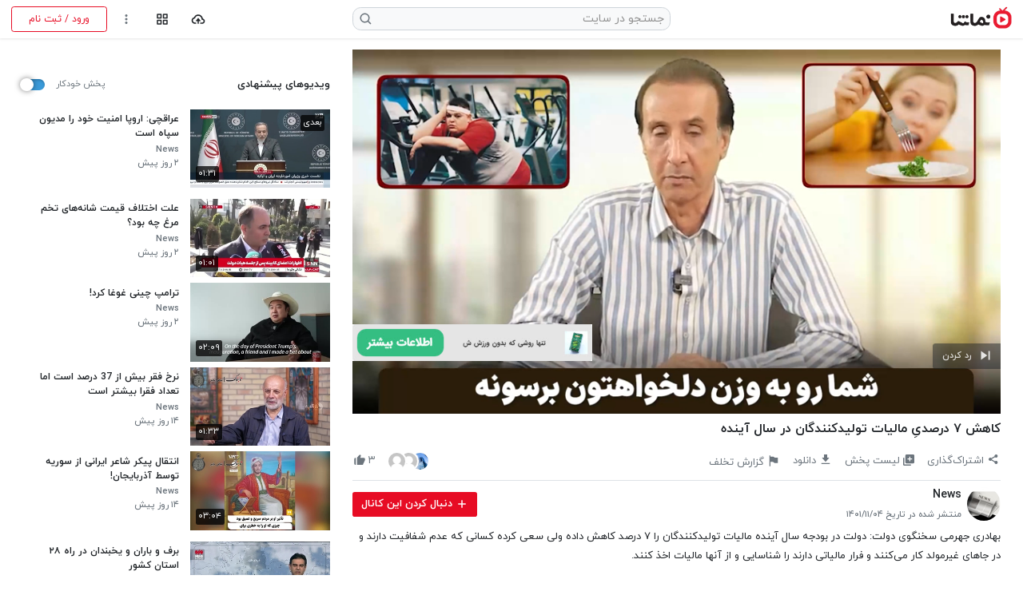

--- FILE ---
content_type: text/html; charset=utf-8
request_url: https://www.namasha.com/v/rs9kq4s7
body_size: 30943
content:


<!DOCTYPE html>
<html lang="fa-IR">
<head profile="http://dublincore.org/documents/2008/08/04/dc-html/">
        <script async src="https://www.googletagmanager.com/gtag/js?id=G-D1KQ2TE7QD"></script>
        <script>
            window.dataLayer = window.dataLayer || [];
            function gtag() { dataLayer.push(arguments); }
            gtag('js', new Date());

            gtag('config', 'G-D1KQ2TE7QD');
        </script>

    <meta charset="UTF-8">
    <meta name="viewport" content="width=device-width, initial-scale=1.0, viewport-fit=cover">
    <meta name="msvalidate.01" content="2E09196069263352CF9B5B0DD75788E9" />
    <meta http-equiv="X-UA-Compatible" content="ie=edge">
    <meta name="robots" content="index, follow" />
    <meta name="description" content="بهادری جهرمی سخنگوی دولت: دولت در بودجه سال آینده مالیات تولیدکنندگان را ۷ درصد کاهش داده ولی سعی کرده کسانی که عدم شفافیت دارند و در جاهای غیرمولد کار می‌کنند و فرار مالیاتی دارند را شناسایی و از آنها مالیات اخذ کنند." />
    <meta name="msapplication-TileColor" content="#e70c24">
    <meta name="theme-color" content="#ffffff">
    <meta name="mobile-web-app-capable" content="yes">
    <meta name="apple-mobile-web-app-capable" content="yes">

    <title>کاهش ۷ درصدیِ مالیات تولید‌کنندگان در سال آینده - نماشا</title>
    <link rel="apple-touch-icon-precomposed" href="https://static.namasha.com/images/apple-touch-icon-precomposed.png" />
    <link rel="apple-touch-icon" sizes="180x180" href="https://static.namasha.com/images/favicon/site/apple-touch-icon.png">
    <link rel="shortcut icon" href="/favicon.ico">
    <link rel="icon" type="image/png" sizes="32x32" href="https://static.namasha.com/images/favicon/site/favicon-32x32.png">
    <link rel="icon" type="image/png" sizes="16x16" href="https://static.namasha.com/images/favicon/site/favicon-16x16.png">
    <link rel="manifest" href="https://static.namasha.com/manifest.json">
    <link rel="mask-icon" href="https://static.namasha.com/images/favicon/site/safari-pinned-tab.svg" color="#e70c24">

    
    <link rel="preload" as="font" href="https://static.namasha.com/fonts/iranyekanweblight.woff" type="font/woff" crossorigin />
    <link rel="preload" as="font" href="https://static.namasha.com/fonts/iranyekanwebregular.woff" type="font/woff" crossorigin />
    <link rel="preload" as="font" href="https://static.namasha.com/fonts/iranyekanwebmedium.woff" type="font/woff" crossorigin />
    <link rel="preload" as="font" href="https://static.namasha.com/fonts/iranyekanwebbold.woff" type="font/woff" crossorigin />
    <link rel="preload" as="style" href="https://static.namasha.com/styles/gss?v=66p2aeKJHVjDYUwE-_OG3JFIwB4BZ1DYJrAqUmRey-Y1" />
    <link rel="preload" as="script" href="https://static.namasha.com/scripts/gss?v=vUuNvgNDMZms2OiCjkFKKKIH2GKzOm4SzvsEeQpSKqo1" />

    <link rel="stylesheet" href="https://static.namasha.com/styles/gss?v=66p2aeKJHVjDYUwE-_OG3JFIwB4BZ1DYJrAqUmRey-Y1" />



    
    <link rel="canonical" href="https://www.namasha.com/v/rs9kq4s7/%DA%A9%D8%A7%D9%87%D8%B4_%DB%B7_%D8%AF%D8%B1%D8%B5%D8%AF%DB%8C%D9%90_%D9%85%D8%A7%D9%84%DB%8C%D8%A7%D8%AA_%D8%AA%D9%88%D9%84%DB%8C%D8%AF%E2%80%8C%DA%A9%D9%86%D9%86%D8%AF%DA%AF%D8%A7%D9%86_%D8%AF%D8%B1_%D8%B3%D8%A7%D9%84_%D8%A2%DB%8C%D9%86%D8%AF%D9%87" />
    <link rel="amphtml" href="https://www.namasha.com/amp/rs9kq4s7/%DA%A9%D8%A7%D9%87%D8%B4_%DB%B7_%D8%AF%D8%B1%D8%B5%D8%AF%DB%8C%D9%90_%D9%85%D8%A7%D9%84%DB%8C%D8%A7%D8%AA_%D8%AA%D9%88%D9%84%DB%8C%D8%AF%E2%80%8C%DA%A9%D9%86%D9%86%D8%AF%DA%AF%D8%A7%D9%86_%D8%AF%D8%B1_%D8%B3%D8%A7%D9%84_%D8%A2%DB%8C%D9%86%D8%AF%D9%87" />

        <meta property="og:site_name" content="نماشا - سرویس رایگان اشتراک ویدیو" />
        <meta property="og:type" content="video.other" />
        <meta property="og:title" content="کاهش ۷ درصدیِ مالیات تولید‌کنندگان در سال آینده" />
        <meta property="og:url" content="https://www.namasha.com/v/rs9kq4s7" />
        <meta property="og:description" content="بهادری جهرمی سخنگوی دولت: دولت در بودجه سال آینده مالیات تولیدکنندگان را ۷ درصد کاهش داده ولی سعی کرده کسانی که عدم شفافیت دارند و در جاهای غیرمولد کار می‌کنند و فرار مالیاتی دارند را شناسایی و از آنها مالیات اخذ کنند." />
        <meta property="og:image" content="https://s34.namasha.com/images/preview/7393029886-640x360.jpg" />
        <meta property="og:video" content="https://s34.namasha.com/videos/7393029886.mp4" />
        <meta property="og:video:width" content="640" />
        <meta property="og:video:height" content="360" />
        <meta property="og:video:type" content="application/dash+xml" />
        <meta property="video:duration" content="103.96" />
        <meta property="og:image:width" content="640" />
        <meta property="og:image:height" content="360" />
        <meta property="og:image:type" content="image/jpg" />
        <link rel="image_src" href="https://s34.namasha.com/images/preview/7393029886-640x360.jpg" />
        <link rel="schema.DC" href="http://purl.org/dc/elements/1.1/" />
        <link rel="schema.DCTERMS" href="http://purl.org/dc/terms/" />
        <meta name="DC.Identifier" content="https://www.namasha.com/v/rs9kq4s7" />
        <meta name="DC.Date.Created" content="2023-01-24T15:57:41+03:30" />
        <meta name="DC.Type" content="MovingImage" />
        <meta name="DC.Title" content="کاهش ۷ درصدیِ مالیات تولید‌کنندگان در سال آینده" />
        <meta name="DC.Description" content="بهادری جهرمی سخنگوی دولت: دولت در بودجه سال آینده مالیات تولیدکنندگان را ۷ درصد کاهش داده ولی سعی کرده کسانی که عدم شفافیت دارند و در جاهای غیرمولد کار می‌کنند و فرار مالیاتی دارند را شناسایی و از آنها مالیات اخذ کنند." />
        <meta name="DC.Language" content="fa" />
            <meta name="DC.Publisher" content="https://www.namasha.com/news" />
        <meta name="title" content="کاهش ۷ درصدیِ مالیات تولید‌کنندگان در سال آینده" />
        <meta name="twitter:site" content="@namashacom" />
        <meta name="twitter:title" content="کاهش ۷ درصدیِ مالیات تولید‌کنندگان در سال آینده" />
        <meta name="twitter:description" content="بهادری جهرمی سخنگوی دولت: دولت در بودجه سال آینده مالیات تولیدکنندگان را ۷ درصد کاهش داده ولی سعی کرده کسانی که عدم شفافیت دارند و در جاهای غیرمولد کار می‌کنند و فرار مالیاتی دارند را شناسایی و از آنها مالیات اخذ کنند." />
        <meta name="twitter:creator" content="News" />
        <meta name="twitter:image" content="https://s34.namasha.com/images/preview/7393029886-640x360.jpg" />
        <meta name="twitter:card" content="player" />
        <meta name="twitter:player" content="https://www.namasha.com/embed/rs9kq4s7" />
        <meta name="twitter:player:width" content="640" />
        <meta name="twitter:player:height" content="360" />
        <link rel="alternate" type="application/json+oembed" href="https://www.namasha.com/oembed/rs9kq4s7?type=json" title="کاهش ۷ درصدیِ مالیات تولید‌کنندگان در سال آینده" />
        <link rel="alternate" type="text/xml+oembed" href="https://www.namasha.com/oembed/rs9kq4s7?type=xml" title="کاهش ۷ درصدیِ مالیات تولید‌کنندگان در سال آینده" />
        <link rel="preload" as="image" href="https://s34.namasha.com/images/preview/7393029886-640x360.jpg">
        <script type="application/ld+json">
            {
                "@context": "http://schema.org",
                "@type": "VideoObject",
                "name": "کاهش ۷ درصدیِ مالیات تولید‌کنندگان در سال آینده",
                "description": "بهادری جهرمی سخنگوی دولت: دولت در بودجه سال آینده مالیات تولیدکنندگان را ۷ درصد کاهش داده ولی سعی کرده کسانی که عدم شفافیت دارند و در جاهای غیرمولد کار می‌کنند و فرار مالیاتی دارند را شناسایی و از آنها مالیات اخذ کنند.",
                "thumbnailUrl": "https://s34.namasha.com/images/preview/7393029886-640x360.jpg",
                "uploadDate": "2023-01-24T15:57:41+03:30",
                "duration": "PT00H01M43S",
                "contentUrl": "https://s34.namasha.com/videos/7393029886.mp4",
                "embedUrl": "https://www.namasha.com/embed/rs9kq4s7",
                "interactionStatistic": {
                    "@type":"InteractionCounter",
                    "interactionType": {
                        "@type":"WatchAction"
                    },
                    "userInteractionCount": "1386"
                },
                "potentialAction": {
                    "@type": "SeekToAction",
                    "target": "https://www.namasha.com/v/rs9kq4s7?t={seek_to_second_number}",
                    "startOffset-input": "required name=seek_to_second_number"
                },
                "mainEntityOfPage": "https://www.namasha.com/v/rs9kq4s7",
                "publisher": {
                    "@type": "Organization",
                    "name": "News",
                        "url": "https://www.namasha.com/news",
                    "logo": {
                        "@type": "ImageObject",
                        "url": "https://static.namasha.com/images/avatar/6614024144-176x176.jpg?d=channel"
                    }
                }
            }
        </script>

    <style>
        body {
            background-color: #fff !important;
        }

            
                .yektanet:has(#pos-article-display-97715:empty) {
                    display: none;
                }

                .yektanet:has(#pos-article-display-97716:empty) {
                    display: none;
                }
            
    </style>

</head>
<body  >
    <div class="container-fluid">
        <header class="main-header row align-items-center fixed-top bg-dynamic shadow-sm mx-auto py-2" data-scroll-lock-fill-gap>
            <div class="col-4 col-md-4 col-xl-4 pl-0">
                <a href="https://www.namasha.com" class="d-inline-block">
                    <img class="logo move-b-2" src="https://static.namasha.com/images/namasha-logo-black.png"
                         alt="لوگوی نماشا" height="30" width="82">
                    <img class="logo-dark move-b-2" src="https://static.namasha.com/images/namasha-logo-white.png"
                         alt="لوگوی نماشا" height="30" width="82">
                </a>
                
                
            </div>
            <div class="header-search-form bg-dynamic d-flex d-md-block align-items-center col-12 col-md-4 col-xl-4 px-0 px-md-3" data-popup="search-box" aria-expanded="false">
                <form class="position-relative h-100" role="search" action="/search">
                    <button class="close-btn btn d-md-none text-dynamic-half-dark position-absolute px-2 py-0" type="button" data-prevent-default="true" data-close-popups="true" aria-label="بستن">
                        <svg role="img" class="icon size-xxl" width="20" height="20">
                            <use xlink:href="#bx-x"></use>
                        </svg>
                    </button>
                    <input type="search" name="q" class="search-input form-control font-size-xl font-size-md-lg font-size-xl-sm text-dynamic py-md-3 py-xl-1 px-5 pr-3 pr-md-2" placeholder="جستجو در سایت" data-auto-focus="true" aria-label="جستجو در سایت" />
                    <button type="submit" class="search-btn btn text-dynamic-half-dark position-absolute px-2" aria-label="جستجو در سایت">
                        <svg role="img" class="icon size-xl move-b-1" width="20" height="20">
                            <use xlink:href="#bx-search"></use>
                        </svg>
                    </button>
                </form>
            </div>
            <div class="col-8 col-md-4 col-xl-4 d-flex justify-content-end align-items-center mr-auto pr-0">
                <button id="dashboard-menu" class="toolbar-btn btn btn-dynamic text-dynamic text-600 ml-1 d-none" title="داشبورد"
                        data-popup-trigger="dashboard-menu" aria-haspopup="true">
                    <svg role="img" class="icon size-xxl size-xl-xl" width="20" height="20">
                        <use xlink:href="#bx-shield"></use>
                    </svg>
                </button>

                <button class="btn btn-dynamic text-dynamic text-600 ml-1 d-md-none" title="جستجو در سایت" data-popup-trigger="search-box" aria-haspopup="true">
                    <svg role="img" class="icon size-xxl size-xl-xl" width="20" height="20">
                        <use xlink:href="#bx-search"></use>
                    </svg>
                </button>

                <a href="/upload" class="toolbar-btn btn btn-dynamic text-dynamic text-600 ml-1 d-none d-lg-block" title="آپلود ویدیو"
                   aria-label="آپلود ویدیو">
                    <svg role="img" class="icon size-xxl size-xl-xxl" width="20" height="20">
                        <use xlink:href="#bx-cloud-upload"></use>
                    </svg>
                </a>

                <button class="toolbar-btn btn btn-dynamic text-dynamic text-600 ml-1 " title="دسته‌ها"
                        data-popup-trigger="category-menu" aria-haspopup="true">
                    <svg role="img" class="icon size-xxl size-xl-xl" width="20" height="20">
                        <use xlink:href="#bx-grid-alt"></use>
                    </svg>
                </button>

                    <button class="toolbar-btn btn btn-dynamic text-dynamic text-dynamic-half-dark" title="تنظیمات" data-popup-trigger="settings-menu" aria-haspopup="true">
                        <svg role="img" class="icon size-xxl size-xl-xl" width="20" height="20">
                            <use class="d-md-none" xlink:href="#bxs-user-circle"></use>
                            <use class="d-none d-md-block" xlink:href="#bx-dots-vertical-rounded"></use>
                        </svg>
                    </button>
                    <a href="/login" rel="nofollow" class="btn btn-outline-secondary btn-sm d-none d-md-flex align-items-center align-self-stretch rounded-lg mr-1 px-xl-4">
                        <span>ورود / ثبت نام</span>
                    </a>
            </div>
        </header>

        
        <main class="content-section d-flex flex-column">

            <div class="row justify-content-center flex-grow-1">
                <article class="col-12 d-flex flex-column  ">
                    




<div class="row   ">
    <div class="col-12">
        <div class="row">
            <div class="col-lg-7 col-xl-8">
                
                <div class="video-container attached mr-lg-3 mx-sm-n3 mt-sm-n3 ml-lg-0 mt-lg-0">
                    <div class="embed-responsive embed-responsive-16by9">
                            <button class="unmute-button btn btn-100 text-900 shadow-lg py-2 d-none">
                                <svg role="img" class="icon size-xl" width="14" height="14">
                                    <use xlink:href="#bxs-volume-mute"></use>
                                </svg>
                                <span class="mr-1">پخش صدا</span>
                            </button>
                        <div class="player-box embed-responsive-item" id="player-box-main">
                            <div id="video-player">
                                
                            </div>
                        </div>
                    </div>
                </div>
                <div class="embed-responsive embed-responsive-16by9 player-holder"></div>
            </div>
            <div class="col-lg-5 col-xl-4 px-0 px-lg-3" id="playlist-wrapper">
            </div>
        </div>
    </div>
    <div class="col-12">
        <div class="row">
            <div class="col-lg-7 col-xl-8 px-0 px-lg-3">
                                <div class="d-flex justify-content-between align-items-start pt-2 px-3 px-lg-0 mr-lg-3 position-relative">
                    <div>
                        <h1 class="video-title font-size-base font-size-lg-lg font-weight-bold mb-1">
                            کاهش ۷ درصدیِ مالیات تولید‌کنندگان در سال آینده
                        </h1>
                        <h2 class="invisible m-0"></h2>
                    </div>
                    <button class="d-lg-none btn p-0 pt-1 pr-2 stretched-link" data-toggle-class="active"
                            data-toggle-id="mobile-descriptions-modal" title="نمایش بیشتر">
                        <svg role="img" class="icon size-xxl small-btn-color rounded-circle" width="20" height="20">
                            <use xlink:href="#bx-chevron-down"></use>
                        </svg>
                    </button>
                </div>
                

                <div class="action-buttons d-flex mx-3 mt-2 mt-xl-3 ml-xl-0">
                    <button class="btn col col-xl-auto p-0 ml-xl-3 text-dynamic-half-dark order-2 order-lg-1 pill-hover" title="اشتراک‌گذاری"
                            data-share-type="native" data-popup-trigger="share-item-prompt" data-popup-url="/shareItem?type=Video" data-id="7393029886" aria-haspopup="true">
                        <svg role="img" class="icon size-xxl size-md-xxxl size-lg-xxl size-xl-lg" width="20" height="20">
                            <use xlink:href="#bxs-share-alt"></use>
                        </svg>
                        <span class="font-size-xs font-size-xl-sm d-block d-xl-inline mt-2">اشتراک‌گذاری</span>
                    </button>
                    <button class="btn d-none d-xl-block col col-xl-auto p-0 ml-xl-3 text-dynamic-half-dark order-lg-2 pill-hover"
                            title="لیست پخش" data-popup-title="آیا می‌خواهید این ویدیو را به لیست پخش اضافه کنید؟" data-popup-trigger="login-prompt" data-lock-scroll="true" data-popup-content="برای افزودن این ویدیو به لیست پخش ابتدا باید وارد حساب کاربری خود شوید." data-authenticated="false" data-popup-trigger="playlist-prompt" aria-haspopup="true" data-id="7393029886">
                        <svg role="img" class="icon size-xxl size-md-xxxl size-lg-xxl size-xl-base" width="18" height="18">
                            <use xlink:href="#bxs-playlist-plus"></use>
                        </svg>
                        <span class="font-size-xs font-size-xl-sm d-block d-xl-inline mt-2">لیست پخش</span>
                    </button>
                    <button class="btn d-lg-none col p-0 text-dynamic-half-dark order-3 fixed-state" title="نظرات" data-toggle-class="active" data-toggle-id="mobile-comments-modal">
                        <svg role="img" class="icon size-xxl size-md-xxxl size-lg-sm size-xl-lg" width="20" height="20">
                            <use xlink:href="#bxs-comment-detail"></use>
                        </svg>
                        <span class="font-size-xs font-size-xl-sm d-block mt-2"><span class="action-comment-count">۰</span> نظر</span>
                    </button>
                    <a href="#comment-section" class="btn d-none d-lg-block d-xl-none col p-0 text-dynamic-half-dark order-3" title="نظرات">
                        <svg role="img" class="icon size-xxl size-md-xxxl size-lg-xxl size-xl-lg" width="20" height="20">
                            <use xlink:href="#bxs-comment-detail"></use>
                        </svg>
                        <span class="font-size-xs font-size-xl-sm d-block mt-2"><span class="action-comment-count">۰</span> نظر</span>
                    </a>

                        <div class="col col-xl-auto position-relative ml-xl-3 p-0 order-4 order-lg-3">
                            <button class="btn text-dynamic-half-dark p-0 w-100 h-100 pill-hover" title="دانلود"
                                    data-popup-trigger="download-prompt" aria-haspopup="true">
                                <svg role="img" class="icon size-xxl size-md-xxxl size-lg-xxl size-xl-lg" width="20" height="20">
                                    <use xlink:href="#bxs-download"></use>
                                </svg>
                                <span class="font-size-xs font-size-xl-sm d-block d-xl-inline mt-2">دانلود</span>
                            </button>
                            <div class="action-menu action-drop-menu right-side d-flex flex-column" data-popup="download-prompt"
                                 aria-expanded="false" role="dialog">
                                <div class="action-menu-container d-flex flex-column bg-dynamic mt-auto">
                                    <div class="action-menu-header d-flex d-lg-none flex-shrink-0 border-bottom border-dynamic px-3 py-4">
                                        <h4 class="font-size-base clamp-text single-line d-inline-block ml-auto mb-0">دانلود ویدیو</h4>
                                        <button class="btn flex-shrink-0 p-0 pr-3" data-close-popups="true" title="بستن">
                                            <svg role="img" class="icon small-btn-color size-xxl d-inline-block rounded-circle" width="20" height="20">
                                                <use xlink:href="#bx-x"></use>
                                            </svg>
                                        </button>
                                    </div>
                                    <div class="scroll-bar scroll-bar-y flex-grow-1" data-scroll-lock-scrollable>
                                                                                        <a href="https://www.namasha.com/videos/dl/7393029886-720p/%DA%A9%D8%A7%D9%87%D8%B4-%DB%B7-%D8%AF%D8%B1%D8%B5%D8%AF%DB%8C%D9%90-%D9%85%D8%A7%D9%84%DB%8C%D8%A7%D8%AA-%D8%AA%D9%88%D9%84%DB%8C%D8%AF%E2%80%8C%DA%A9%D9%86%D9%86%D8%AF%DA%AF%D8%A7%D9%86-%D8%AF%D8%B1-%D8%B3%D8%A7%D9%84-%D8%A2%DB%8C%D9%86%D8%AF%D9%87-720p.mp4" class="action-menu-item btn-dynamic text-reset p-3 d-flex align-items-center" download="download" rel="nofollow">
                                                    <svg role="img" class="icon menu-icon size-xxxl d-lg-none ml-2 move-b-1" width="20" height="20">
                                                        <use xlink:href="#bxs-cloud-download"></use>
                                                    </svg>
                                                    <span class="font-size-base font-size-lg-xs">دانلود کیفیت 720p</span>
                                                    <span class="mr-auto font-size-xs font-weight-lg-light text-dynamic-half-dark">۶.۸۱ مگابایت</span>
                                                </a>
                                                <a href="https://www.namasha.com/videos/dl/7393029886-480p/%DA%A9%D8%A7%D9%87%D8%B4-%DB%B7-%D8%AF%D8%B1%D8%B5%D8%AF%DB%8C%D9%90-%D9%85%D8%A7%D9%84%DB%8C%D8%A7%D8%AA-%D8%AA%D9%88%D9%84%DB%8C%D8%AF%E2%80%8C%DA%A9%D9%86%D9%86%D8%AF%DA%AF%D8%A7%D9%86-%D8%AF%D8%B1-%D8%B3%D8%A7%D9%84-%D8%A2%DB%8C%D9%86%D8%AF%D9%87-480p.mp4" class="action-menu-item btn-dynamic text-reset p-3 d-flex align-items-center" download="download" rel="nofollow">
                                                    <svg role="img" class="icon menu-icon size-xxxl d-lg-none ml-2 move-b-1" width="20" height="20">
                                                        <use xlink:href="#bxs-cloud-download"></use>
                                                    </svg>
                                                    <span class="font-size-base font-size-lg-xs">دانلود کیفیت 480p</span>
                                                    <span class="mr-auto font-size-xs font-weight-lg-light text-dynamic-half-dark">۴.۵۴ مگابایت</span>
                                                </a>
                                                <a href="https://www.namasha.com/videos/dl/7393029886-360p/%DA%A9%D8%A7%D9%87%D8%B4-%DB%B7-%D8%AF%D8%B1%D8%B5%D8%AF%DB%8C%D9%90-%D9%85%D8%A7%D9%84%DB%8C%D8%A7%D8%AA-%D8%AA%D9%88%D9%84%DB%8C%D8%AF%E2%80%8C%DA%A9%D9%86%D9%86%D8%AF%DA%AF%D8%A7%D9%86-%D8%AF%D8%B1-%D8%B3%D8%A7%D9%84-%D8%A2%DB%8C%D9%86%D8%AF%D9%87-360p.mp4" class="action-menu-item btn-dynamic text-reset p-3 d-flex align-items-center" download="download" rel="nofollow">
                                                    <svg role="img" class="icon menu-icon size-xxxl d-lg-none ml-2 move-b-1" width="20" height="20">
                                                        <use xlink:href="#bxs-cloud-download"></use>
                                                    </svg>
                                                    <span class="font-size-base font-size-lg-xs">دانلود کیفیت 360p</span>
                                                    <span class="mr-auto font-size-xs font-weight-lg-light text-dynamic-half-dark">۳.۲۳ مگابایت</span>
                                                </a>
                                                <a href="https://www.namasha.com/videos/dl/7393029886-240p/%DA%A9%D8%A7%D9%87%D8%B4-%DB%B7-%D8%AF%D8%B1%D8%B5%D8%AF%DB%8C%D9%90-%D9%85%D8%A7%D9%84%DB%8C%D8%A7%D8%AA-%D8%AA%D9%88%D9%84%DB%8C%D8%AF%E2%80%8C%DA%A9%D9%86%D9%86%D8%AF%DA%AF%D8%A7%D9%86-%D8%AF%D8%B1-%D8%B3%D8%A7%D9%84-%D8%A2%DB%8C%D9%86%D8%AF%D9%87-240p.mp4" class="action-menu-item btn-dynamic text-reset p-3 d-flex align-items-center" download="download" rel="nofollow">
                                                    <svg role="img" class="icon menu-icon size-xxxl d-lg-none ml-2 move-b-1" width="20" height="20">
                                                        <use xlink:href="#bxs-cloud-download"></use>
                                                    </svg>
                                                    <span class="font-size-base font-size-lg-xs">دانلود کیفیت 240p</span>
                                                    <span class="mr-auto font-size-xs font-weight-lg-light text-dynamic-half-dark">۲.۲۲ مگابایت</span>
                                                </a>
                                                <a href="https://www.namasha.com/videos/dl/7393029886-144p/%DA%A9%D8%A7%D9%87%D8%B4-%DB%B7-%D8%AF%D8%B1%D8%B5%D8%AF%DB%8C%D9%90-%D9%85%D8%A7%D9%84%DB%8C%D8%A7%D8%AA-%D8%AA%D9%88%D9%84%DB%8C%D8%AF%E2%80%8C%DA%A9%D9%86%D9%86%D8%AF%DA%AF%D8%A7%D9%86-%D8%AF%D8%B1-%D8%B3%D8%A7%D9%84-%D8%A2%DB%8C%D9%86%D8%AF%D9%87-144p.mp4" class="action-menu-item btn-dynamic text-reset p-3 d-flex align-items-center" download="download" rel="nofollow">
                                                    <svg role="img" class="icon menu-icon size-xxxl d-lg-none ml-2 move-b-1" width="20" height="20">
                                                        <use xlink:href="#bxs-cloud-download"></use>
                                                    </svg>
                                                    <span class="font-size-base font-size-lg-xs">دانلود کیفیت 144p</span>
                                                    <span class="mr-auto font-size-xs font-weight-lg-light text-dynamic-half-dark">۱.۵۴ مگابایت</span>
                                                </a>
                                                                            </div>
                                </div>
                            </div>
                        </div>

                    <a href="/abuse?video=https%3A%2F%2Fwww.namasha.com%2Fv%2Frs9kq4s7" class="btn d-none d-xl-block col col-xl-auto p-0 ml-xl-3 text-dynamic-half-dark order-lg-4 pill-hover"
                       title="گزارش تخلف" rel="nofollow" target="_blank">
                        <svg role="img" class="icon size-xxl size-md-xxxl size-lg-xxl size-xl-lg move-t-2" width="18" height="18">
                            <use xlink:href="#bxs-flag-alt"></use>
                        </svg>
                        <span class="font-size-xs font-size-xl-sm d-block d-xl-inline move-t-2 mt-2">گزارش تخلف</span>
                    </a>
                                        <!-- Mobile more menu -->
                    <div class="col col-xl-auto d-xl-none position-relative ml-xl-3 p-0 order-5">
                        <button class="btn p-0 w-100 h-100 text-dynamic-half-dark order-5 pill-hover" title="گزینه‌های بیشتر"
                                data-popup-trigger="action-more" aria-haspopup="true">
                            <svg role="img" class="icon size-xxl size-md-xxxl size-lg-xxl size-xl-lg" width="20" height="20">
                                <use xlink:href="#bx-dots-vertical-rounded"></use>
                            </svg>
                            <span class="font-size-xs font-size-xl-sm d-block d-xl-inline mt-2">بیشتر</span>
                        </button>

                        <div class="action-menu action-drop-menu d-flex flex-column" data-popup="action-more"
                             role="dialog" aria-expanded="false">
                            <div class="action-menu-container bg-dynamic d-flex flex-column mt-auto mt-lg-1"
                                 data-scroll-lock-scrollable>
                                <div class="action-menu-header d-flex border-bottom border-dynamic px-3 py-4">
                                    <h4 class="font-size-base clamp-text single-line d-inline-block ml-auto mb-0">گزینه‌های بیشتر</h4>
                                    <button class="btn flex-shrink-0 p-0 pr-3" data-close-popups="true" title="بستن">
                                        <svg role="img" class="icon small-btn-color size-xxl d-inline-block rounded-circle" width="20" height="20">
                                            <use xlink:href="#bx-x"></use>
                                        </svg>
                                    </button>
                                </div>
                                                                <button class="action-menu-item btn btn-dynamic p-3 d-flex align-items-center" data-id="7393029886"
                                        title="لیست پخش" data-popup-title="آیا می‌خواهید این ویدیو را به لیست پخش اضافه کنید؟" data-popup-trigger="login-prompt" data-lock-scroll="true" data-popup-content="برای افزودن این ویدیو به لیست پخش ابتدا باید وارد حساب کاربری خود شوید." data-authenticated="false" data-popup-trigger="playlist-prompt" aria-haspopup="true">
                                    <svg role="img" class="icon menu-icon size-xxl ml-3" width="20" height="20">
                                        <use xlink:href="#bxs-playlist-plus"></use>
                                    </svg>
                                    <span class="font-size-base font-size-lg-xs">لیست پخش</span>
                                </button>
                                <button class="video-likes-btn action-menu-item btn btn-dynamic p-3 d-flex align-items-center"
                                        title="لایک‌ها" data-popup-trigger="likes-prompt" aria-haspopup="true">
                                    <svg role="img" class="icon menu-icon size-xxl ml-3" width="20" height="20">
                                        <use xlink:href="#bxs-like"></use>
                                    </svg>
                                    <span class="font-size-base font-size-lg-xs">لایک‌ها</span>
                                </button>
                                <a href="/abuse?video=https%3A%2F%2Fwww.namasha.com%2Fv%2Frs9kq4s7" class="action-menu-item btn-dynamic text-reset p-3 d-flex align-items-center" title="گزارش تخلف" rel="nofollow" target="_blank">
                                    <svg role="img" class="icon menu-icon size-xxl ml-3" width="20" height="20">
                                        <use xlink:href="#bxs-flag-alt"></use>
                                    </svg>
                                    <span class="font-size-base font-size-lg-xs">گزارش تخلف</span>
                                </a>
                            </div>
                        </div>
                    </div>

                    <div class="d-xl-block mr-xl-auto order-xl-5"></div>
                    <button class="likes-button col-auto btn d-none d-xl-block order-5 mx-3 p-0" id="video-likes"
                            title="لایک‌ها" data-popup-trigger="likes-prompt" aria-haspopup="true">
            <img  src="https://static.namasha.com/images/avatar/User-48x48.jpg" data-src="https://static.namasha.com/images/avatar/7174946448-48x48.jpg?d=user" alt="اینترنشنال - INTERNATIONAL - https://quizgeologique.ir" class="rounded-circle img-icon avatar-xx-small lazy" width="24" height="24">
            <img  src="https://static.namasha.com/images/avatar/User-48x48.jpg" data-src="https://static.namasha.com/images/avatar/7219616662-48x48.jpg?d=user" alt="alireza" class="rounded-circle img-icon avatar-xx-small lazy" width="24" height="24">
            <img  src="https://static.namasha.com/images/avatar/User-48x48.jpg" data-src="https://static.namasha.com/images/avatar/7219989458-48x48.jpg?d=user" alt="masi" class="rounded-circle img-icon avatar-xx-small lazy" width="24" height="24">

                    </button>

                    <button class="video-like-btn text-dynamic-half-dark btn col col-xl-auto d-flex flex-column flex-xl-row align-items-center outline-0 p-0 order-1 order-lg-0 order-xl-5 pill-hover"
                            title="لایک" data-popup-title="این ویدیو را می‌پسندید؟" data-popup-trigger="login-prompt" data-popup-content="برای لایک کردن این ویدیو ابتدا باید وارد حساب کاربری خود شوید."  id="video-like-btn">
                        <span class="blast-wrapper order-xl-2">
                            <span class="blast-ring">
                                <span class="blast-ball"></span>
                                <span class="blast-ball"></span>
                                <span class="blast-ball"></span>
                            </span>
                            <svg role="img" class="icon size-xxl size-md-xxxl size-lg-xxl size-xl-lg" width="14" height="14">
                                <use xlink:href="#bxs-like"></use>
                            </svg>
                        </span>
                        <span class="font-size-xs font-size-xl-sm d-block d-xl-inline order-xl-1 mt-2 mt-xl-0 ml-xl-1">
                            <span class="video-like-count">۳</span> <span class="d-xl-none">لایک</span>
                        </span>
                    </button>
                </div>

                
                <div class="border-top border-dynamic mt-3 mb-2 px-3 mr-lg-3 py-2 py-lg-2 px-lg-0">
                    <div class="d-flex align-items-center">
                        <a href="https://www.namasha.com/news" class="d-inline-block ml-2">
                            <img class="avatar-base rounded-circle lazy" src="https://static.namasha.com/images/avatar/Channel-48x48.jpg" data-src="https://static.namasha.com/images/avatar/6614024144-48x48.jpg?d=channel" alt="News"
                                    width="42" height="42" />
                        </a>
                        <div class="d-flex flex-column">
                            <a href="https://www.namasha.com/news" class="clamp-text single-line text-dynamic font-size-sm font-size-md-base font-weight-bold" title="News">
                                <span>News</span>
                            </a>
                            <time datetime="1401-11-04" class="text-dynamic-half-dark font-size-xs font-weight-light font-weight-lg-medium mt-2">
                                منتشر شده در تاریخ ۱۴۰۱/۱۱/۰۴
                            </time>
                        </div>
                        <div class="mr-auto flex-shrink-0">
                                    <button class="btn channel-subscribe-btn subscribe-btn-block d-flex align-items-center" id="subscribe-btn" data-id="6614024144" data-popup-title="آیا می‌خواهید این کانال را دنبال کنید؟" data-popup-trigger="login-prompt" data-lock-scroll="true" data-popup-content="برای دنبال کردن این کانال ابتدا باید وارد حساب کاربری خود شوید." data-authenticated="false">
                                        <svg role="img" class="icon ml-1" width="16" height="16">
                                            <use xlink:href="#bx-plus" class="icon-plus"></use>
                                        </svg>
                                        <span class="subscribed-text font-size-sm d-none d-md-inline">این کانال دنبال شد</span>
                                        <span class="subscribed-text font-size-sm d-md-none">دنبال کرده‌اید</span>
                                        <span class="unsubscribed-text font-size-sm d-none d-md-inline">دنبال کردن این کانال</span>
                                        <span class="unsubscribed-text font-size-sm d-md-none">دنبال کردن</span>
                                    </button>
                        </div>
                    </div>

                    <div class="video-description-wrapper font-size-sm d-lg-block mt-2" id="video-description-wrapper">
                        <p class="video-description text-dynamic" id="video-desc">

                            بهادری جهرمی سخنگوی دولت: دولت در بودجه سال آینده مالیات تولیدکنندگان را ۷ درصد کاهش داده ولی سعی کرده کسانی که عدم شفافیت دارند و در جاهای غیرمولد کار می‌کنند و فرار مالیاتی دارند را شناسایی و از آنها مالیات اخذ کنند.
                        </p>
                        <button class="show-more-btn btn font-size-sm text-dynamic-half-dark p-0 mb-2">
                            ادامه
                        </button>

                        <div class="video-tags dir-rtl mt-4 mt-lg-3">
                            <div class="mb-2">
                                    <a href="https://www.namasha.com/playlist/news/%D8%A7%D8%AE%D8%A8%D8%A7%D8%B1-%D9%88-%D8%B3%DB%8C%D8%A7%D8%B3%D8%AA" class="btn btn-dynamic-gray btn-sm text-dynamic-half-dark ml-1">
                                        <svg role="img" class="icon size-lg" width="13" height="13">
                                            <use xlink:href=#bx-news></use>
                                        </svg>
                                        <span class="move-b-2">اخبار و سیاست</span>
                                    </a>
                            </div>
                            
                        </div>
                    </div>
                </div>

                
                    <div class="yektanet-native text-dynamic d-none d-lg-block m-3">
                        <div id="pos-article-display-97714"></div>
                    </div>
                <div class="comment-wrapper comment-section mobile-fixed-modal show-on-desktop bg-dynamic-bw text-dynamic-bw d-flex flex-column px-lg-3 px-xl-0 mb-lg-4 mr-lg-3" id="mobile-comments-modal">


<header class="d-flex justify-content-between align-items-center bg-dynamic-bw border-bottom border-dynamic p-3 px-lg-0">
    <h4 class="font-size-base font-size-lg-sm mb-0">
        نظرات
    </h4>
    <button class="btn d-lg-none flex-shrink-0 p-0 pr-3" data-close-popups="true" title="بستن" data-toggle-class="active"
            data-toggle-id="mobile-comments-modal">
        <svg role="img" class="icon small-btn-color size-xxl d-inline-block rounded-circle" width="20" height="20">
            <use xlink:href="#bx-x"></use>
        </svg>
    </button>
</header>

<div class="comments-scroll-wrapper text-dynamic flex-grow-1 scroll-bar scroll-bar-y lg-no-scroll px-3 pb-3 p-lg-0" data-scroll-lock-scrollable>

    
        <div class="video-comment-form">
<form action="/submitComment?id=7393029886" autocomplete="off" class="comment-form bg-dynamic-bw text-dynamic my-4" id="comment-form" method="post"><input name="__RequestVerificationToken" type="hidden" value="TB6SItL-v-OQ7eVF7N1S5Bs6vD49Aorq5Q70E1WoP9t8OzcJM8TWkSQcFT4ds2cvhykADN1izYv--DcZO6LmhdNjKoA1" />                <div>
                    <div class="ph-emoji-list align-items-center d-lg-none scroll-bar scroll-bar-x py-2 px-2 mx-n3" id="ph-emoji-list" dir="ltr" data-scroll-lock-scrollable>
                            <button type="button" class="emoji-btn btn d-inline-block p-1 mr-2">
                                <img src="https://static.namasha.com/images/smileys/30/102.png" class="emoji-img flex-shrink-0" width="30" height="30" alt="چشمک" title="چشمک" />
                            </button>
                            <button type="button" class="emoji-btn btn d-inline-block p-1 mr-2">
                                <img src="https://static.namasha.com/images/smileys/30/103.png" class="emoji-img flex-shrink-0" width="30" height="30" alt="خجالت" title="خجالت" />
                            </button>
                            <button type="button" class="emoji-btn btn d-inline-block p-1 mr-2">
                                <img src="https://static.namasha.com/images/smileys/30/104.png" class="emoji-img flex-shrink-0" width="30" height="30" alt="ناراحت" title="ناراحت" />
                            </button>
                            <button type="button" class="emoji-btn btn d-inline-block p-1 mr-2">
                                <img src="https://static.namasha.com/images/smileys/30/105.png" class="emoji-img flex-shrink-0" width="30" height="30" alt="خوشتیپ" title="خوشتیپ" />
                            </button>
                            <button type="button" class="emoji-btn btn d-inline-block p-1 mr-2">
                                <img src="https://static.namasha.com/images/smileys/30/106.png" class="emoji-img flex-shrink-0" width="30" height="30" alt="عصبانی" title="عصبانی" />
                            </button>
                            <button type="button" class="emoji-btn btn d-inline-block p-1 mr-2">
                                <img src="https://static.namasha.com/images/smileys/30/107.png" class="emoji-img flex-shrink-0" width="30" height="30" alt="خنده" title="خنده" />
                            </button>
                            <button type="button" class="emoji-btn btn d-inline-block p-1 mr-2">
                                <img src="https://static.namasha.com/images/smileys/30/108.png" class="emoji-img flex-shrink-0" width="30" height="30" alt="زبان" title="زبان" />
                            </button>
                            <button type="button" class="emoji-btn btn d-inline-block p-1 mr-2">
                                <img src="https://static.namasha.com/images/smileys/30/109.png" class="emoji-img flex-shrink-0" width="30" height="30" alt="مسخره" title="مسخره" />
                            </button>
                            <button type="button" class="emoji-btn btn d-inline-block p-1 mr-2">
                                <img src="https://static.namasha.com/images/smileys/30/110.png" class="emoji-img flex-shrink-0" width="30" height="30" alt="کلافه" title="کلافه" />
                            </button>
                            <button type="button" class="emoji-btn btn d-inline-block p-1 mr-2">
                                <img src="https://static.namasha.com/images/smileys/30/111.png" class="emoji-img flex-shrink-0" width="30" height="30" alt="گریه" title="گریه" />
                            </button>
                            <button type="button" class="emoji-btn btn d-inline-block p-1 mr-2">
                                <img src="https://static.namasha.com/images/smileys/30/112.png" class="emoji-img flex-shrink-0" width="30" height="30" alt="پوزخند" title="پوزخند" />
                            </button>
                            <button type="button" class="emoji-btn btn d-inline-block p-1 mr-2">
                                <img src="https://static.namasha.com/images/smileys/30/113.png" class="emoji-img flex-shrink-0" width="30" height="30" alt="بدجنس" title="بدجنس" />
                            </button>
                            <button type="button" class="emoji-btn btn d-inline-block p-1 mr-2">
                                <img src="https://static.namasha.com/images/smileys/30/114.png" class="emoji-img flex-shrink-0" width="30" height="30" alt="تعجب" title="تعجب" />
                            </button>
                            <button type="button" class="emoji-btn btn d-inline-block p-1 mr-2">
                                <img src="https://static.namasha.com/images/smileys/30/115.png" class="emoji-img flex-shrink-0" width="30" height="30" alt="ناخوش" title="ناخوش" />
                            </button>
                            <button type="button" class="emoji-btn btn d-inline-block p-1 mr-2">
                                <img src="https://static.namasha.com/images/smileys/30/116.png" class="emoji-img flex-shrink-0" width="30" height="30" alt="بی‌خیال" title="بی‌خیال" />
                            </button>
                            <button type="button" class="emoji-btn btn d-inline-block p-1 mr-2">
                                <img src="https://static.namasha.com/images/smileys/30/117.png" class="emoji-img flex-shrink-0" width="30" height="30" alt="بوس" title="بوس" />
                            </button>
                            <button type="button" class="emoji-btn btn d-inline-block p-1 mr-2">
                                <img src="https://static.namasha.com/images/smileys/30/118.png" class="emoji-img flex-shrink-0" width="30" height="30" alt="خواب" title="خواب" />
                            </button>
                            <button type="button" class="emoji-btn btn d-inline-block p-1 mr-2">
                                <img src="https://static.namasha.com/images/smileys/30/119.png" class="emoji-img flex-shrink-0" width="30" height="30" alt="عاشق" title="عاشق" />
                            </button>
                            <button type="button" class="emoji-btn btn d-inline-block p-1 mr-2">
                                <img src="https://static.namasha.com/images/smileys/30/120.png" class="emoji-img flex-shrink-0" width="30" height="30" alt="راضی" title="راضی" />
                            </button>
                            <button type="button" class="emoji-btn btn d-inline-block p-1 mr-2">
                                <img src="https://static.namasha.com/images/smileys/30/121.png" class="emoji-img flex-shrink-0" width="30" height="30" alt="کسل" title="کسل" />
                            </button>
                            <button type="button" class="emoji-btn btn d-inline-block p-1 mr-2">
                                <img src="https://static.namasha.com/images/smileys/30/122.png" class="emoji-img flex-shrink-0" width="30" height="30" alt="نخبه" title="نخبه" />
                            </button>
                            <button type="button" class="emoji-btn btn d-inline-block p-1 mr-2">
                                <img src="https://static.namasha.com/images/smileys/30/123.png" class="emoji-img flex-shrink-0" width="30" height="30" alt="گل" title="گل" />
                            </button>
                            <button type="button" class="emoji-btn btn d-inline-block p-1 mr-2">
                                <img src="https://static.namasha.com/images/smileys/30/124.png" class="emoji-img flex-shrink-0" width="30" height="30" alt="هدیه" title="هدیه" />
                            </button>
                            <button type="button" class="emoji-btn btn d-inline-block p-1 mr-2">
                                <img src="https://static.namasha.com/images/smileys/30/125.png" class="emoji-img flex-shrink-0" width="30" height="30" alt="قلب" title="قلب" />
                            </button>
                            <button type="button" class="emoji-btn btn d-inline-block p-1 mr-2">
                                <img src="https://static.namasha.com/images/smileys/30/126.png" class="emoji-img flex-shrink-0" width="30" height="30" alt="نت" title="نت" />
                            </button>
                            <button type="button" class="emoji-btn btn d-inline-block p-1 mr-2">
                                <img src="https://static.namasha.com/images/smileys/30/127.png" class="emoji-img flex-shrink-0" width="30" height="30" alt="لایک" title="لایک" />
                            </button>
                    </div>
                </div>
                <div class="d-flex position-relative">
                    <span >
                        <img src="https://static.namasha.com/images/avatar/Comment-48x48.jpg" data-src="https://static.namasha.com/images/avatar/Comment-48x48.jpg" class="avatar avatar-small rounded-circle border lazy" alt="نماد کانال" width="40"
                             height="40" />
                    </span>
                    <input type="text" name="Text" aria-label="نظر" class="comment-input form-control bg-dynamic text-dynamic border-dynamic font-size-lg font-size-lg-sm flex-grow-1 d-block p-3 pl-5 mr-3" placeholder="نظر شما چیه؟" dir="auto" />
                    
                    <div class="emoji-picker">
                        <button class="emoji-picker-toggle d-none d-lg-block btn px-2" type="button" title="لبخند">
                            <svg role="img" class="icon size-xxl" width="28" height="28">
                                <title>لبخند</title>
                                <use xlink:href="#bx-smile"></use>
                            </svg>
                        </button>
                        <div class="emoji-list bg-dynamic border-dynamic" aria-hidden="true">
                                <button type="button" class="emoji-btn btn p-1">
                                    <img data-src="https://static.namasha.com/images/smileys/102.png" class="emoji-img lazy" width="20" height="20" alt="چشمک" title="چشمک" />
                                </button>
                                <button type="button" class="emoji-btn btn p-1">
                                    <img data-src="https://static.namasha.com/images/smileys/103.png" class="emoji-img lazy" width="20" height="20" alt="خجالت" title="خجالت" />
                                </button>
                                <button type="button" class="emoji-btn btn p-1">
                                    <img data-src="https://static.namasha.com/images/smileys/104.png" class="emoji-img lazy" width="20" height="20" alt="ناراحت" title="ناراحت" />
                                </button>
                                <button type="button" class="emoji-btn btn p-1">
                                    <img data-src="https://static.namasha.com/images/smileys/105.png" class="emoji-img lazy" width="20" height="20" alt="خوشتیپ" title="خوشتیپ" />
                                </button>
                                <button type="button" class="emoji-btn btn p-1">
                                    <img data-src="https://static.namasha.com/images/smileys/106.png" class="emoji-img lazy" width="20" height="20" alt="عصبانی" title="عصبانی" />
                                </button>
                                <button type="button" class="emoji-btn btn p-1">
                                    <img data-src="https://static.namasha.com/images/smileys/107.png" class="emoji-img lazy" width="20" height="20" alt="خنده" title="خنده" />
                                </button>
                                <button type="button" class="emoji-btn btn p-1">
                                    <img data-src="https://static.namasha.com/images/smileys/108.png" class="emoji-img lazy" width="20" height="20" alt="زبان" title="زبان" />
                                </button>
                                <button type="button" class="emoji-btn btn p-1">
                                    <img data-src="https://static.namasha.com/images/smileys/109.png" class="emoji-img lazy" width="20" height="20" alt="مسخره" title="مسخره" />
                                </button>
                                <button type="button" class="emoji-btn btn p-1">
                                    <img data-src="https://static.namasha.com/images/smileys/110.png" class="emoji-img lazy" width="20" height="20" alt="کلافه" title="کلافه" />
                                </button>
                                <button type="button" class="emoji-btn btn p-1">
                                    <img data-src="https://static.namasha.com/images/smileys/111.png" class="emoji-img lazy" width="20" height="20" alt="گریه" title="گریه" />
                                </button>
                                <button type="button" class="emoji-btn btn p-1">
                                    <img data-src="https://static.namasha.com/images/smileys/112.png" class="emoji-img lazy" width="20" height="20" alt="پوزخند" title="پوزخند" />
                                </button>
                                <button type="button" class="emoji-btn btn p-1">
                                    <img data-src="https://static.namasha.com/images/smileys/113.png" class="emoji-img lazy" width="20" height="20" alt="بدجنس" title="بدجنس" />
                                </button>
                                <button type="button" class="emoji-btn btn p-1">
                                    <img data-src="https://static.namasha.com/images/smileys/114.png" class="emoji-img lazy" width="20" height="20" alt="تعجب" title="تعجب" />
                                </button>
                                <button type="button" class="emoji-btn btn p-1">
                                    <img data-src="https://static.namasha.com/images/smileys/115.png" class="emoji-img lazy" width="20" height="20" alt="ناخوش" title="ناخوش" />
                                </button>
                                <button type="button" class="emoji-btn btn p-1">
                                    <img data-src="https://static.namasha.com/images/smileys/116.png" class="emoji-img lazy" width="20" height="20" alt="بی‌خیال" title="بی‌خیال" />
                                </button>
                                <button type="button" class="emoji-btn btn p-1">
                                    <img data-src="https://static.namasha.com/images/smileys/117.png" class="emoji-img lazy" width="20" height="20" alt="بوس" title="بوس" />
                                </button>
                                <button type="button" class="emoji-btn btn p-1">
                                    <img data-src="https://static.namasha.com/images/smileys/118.png" class="emoji-img lazy" width="20" height="20" alt="خواب" title="خواب" />
                                </button>
                                <button type="button" class="emoji-btn btn p-1">
                                    <img data-src="https://static.namasha.com/images/smileys/119.png" class="emoji-img lazy" width="20" height="20" alt="عاشق" title="عاشق" />
                                </button>
                                <button type="button" class="emoji-btn btn p-1">
                                    <img data-src="https://static.namasha.com/images/smileys/120.png" class="emoji-img lazy" width="20" height="20" alt="راضی" title="راضی" />
                                </button>
                                <button type="button" class="emoji-btn btn p-1">
                                    <img data-src="https://static.namasha.com/images/smileys/121.png" class="emoji-img lazy" width="20" height="20" alt="کسل" title="کسل" />
                                </button>
                                <button type="button" class="emoji-btn btn p-1">
                                    <img data-src="https://static.namasha.com/images/smileys/122.png" class="emoji-img lazy" width="20" height="20" alt="نخبه" title="نخبه" />
                                </button>
                                <button type="button" class="emoji-btn btn p-1">
                                    <img data-src="https://static.namasha.com/images/smileys/123.png" class="emoji-img lazy" width="20" height="20" alt="گل" title="گل" />
                                </button>
                                <button type="button" class="emoji-btn btn p-1">
                                    <img data-src="https://static.namasha.com/images/smileys/124.png" class="emoji-img lazy" width="20" height="20" alt="هدیه" title="هدیه" />
                                </button>
                                <button type="button" class="emoji-btn btn p-1">
                                    <img data-src="https://static.namasha.com/images/smileys/125.png" class="emoji-img lazy" width="20" height="20" alt="قلب" title="قلب" />
                                </button>
                                <button type="button" class="emoji-btn btn p-1">
                                    <img data-src="https://static.namasha.com/images/smileys/126.png" class="emoji-img lazy" width="20" height="20" alt="نت" title="نت" />
                                </button>
                                <button type="button" class="emoji-btn btn p-1">
                                    <img data-src="https://static.namasha.com/images/smileys/127.png" class="emoji-img lazy" width="20" height="20" alt="لایک" title="لایک" />
                                </button>
                        </div>
                        <button class="emoji-picker-toggle d-lg-none btn px-2" type="button" title="لبخند" data-toggle-id="ph-emoji-list">
                            <svg role="img" class="icon size-xxl" width="28" height="28">
                                <title>لبخند</title>
                                <use xlink:href="#bx-smile"></use>
                            </svg>
                        </button>
                    </div>
                </div>
                <div class="comment-buttons-wrapper text-left mt-2">
                    <input type="hidden" name="ParentId" value="" />
                    <button type="reset" class="cancel-comment-btn btn text-dynamic-half-dark font-size-sm px-3" title="لغو"
                            data-prevent-default="true">
                        لغو
                    </button>
                    <button type="submit" class="submit-btn btn btn-primary font-size-sm px-3" title="ثبت" data-popup-title="به این ویدیو نظر می دهید؟" data-popup-trigger="login-prompt" data-lock-scroll="true" data-popup-content="برای ثبت نظر خود درباره این ویدیو ابتدا باید وارد حساب کاربری خود شوید." aria-haspopup="true" data-prevent-default='true'>
                        <span class="button-text">ثبت</span>
                    </button>
                </div>
</form>        </div>

        <div class="text-500 text-center">نظری برای نمایش وجود ندارد.</div>
</div>



<script>
        document.addEventListener('DOMContentLoaded', function () {
        $('.action-comment-count').text('۰');

            
            var caretScript = document.createElement('script');
            caretScript.src = 'https://static.namasha.com/scripts/jtc?v=YdJYFh3dqXnzQYQSK7Yyn6OGC3Bc2aoHkJKy7HE9Kac1';
            document.body.appendChild(caretScript);

            
            $(document).on('input propertychange change', '.comment-form .comment-input', function () {
                var commentForm = $(this).closest('form');
                var trimmedComment = $.trim($(this).val());
                if (trimmedComment.length > 0) {
                    commentForm.addClass('active').find('.submit-btn').removeAttr('disabled');
                } else {
                    commentForm.removeClass('active').find('.submit-btn').attr('disabled', 'disabled');
                }
            });

            $(document).on('click', '.video-comment-form .cancel-comment-btn', function () {
                $('.video-comment-form .comment-form').removeClass('active').find('.comment-input').val('');
            });

            
            $(document).on('click', '.emoji-btn', function (e) {
                e.stopImmediatePropagation();
                var emojiBtn = $(this);
                var $item = emojiBtn.closest('.comment-form');
                $($item).find('.comment-input').insertAtCursor(':' + emojiBtn.find('.emoji-img').attr('title') + ':');
                $($item).find('.comment-input').trigger('input');
            });
            $(document).on('click', '.emoji-picker-toggle[data-toggle-id]', function() {
                var btn = $(this);
                $('#' + btn.attr('data-toggle-id')).addClass('active');
                btn.closest('.comment-form').find('.comment-input').removeClass('pl-5');
                btn.addClass('d-none');
            });
            

            });
</script>                </div>
            </div>
            <div class="col-lg-5 col-xl-4 px-0 px-lg-3">
                
                <aside class="video-side-bar ml-lg-3">
                    <div class="container-fluid px-lg-0">
                                <div class="banner-wrapper d-none d-lg-block text-center position-relative pt-4 mb-3">
                                    <div class="yn-bnr" id="ynpos-16141"></div>
                                </div>
                                <div class="banner-wrapper d-lg-none text-center">
                                    <div class="yn-bnr" id="ynpos-16142"></div>
                                </div>
                                <header class="d-flex align-items-center mt-2 mb-4">
                                    <span class="font-weight-bold font-size-sm ml-auto">
                                        ویدیوهای پیشنهادی
                                    </span>
                                        <div class="toggle-switch font-size-lg font-size-md-xl font-size-lg-xs dir-ltr text-left">
                                            <input type="checkbox" class="toggle-input" id="auto-play-checkbox"  checked="checked"  />
                                            <label for="auto-play-checkbox" class="toggle-label">
                                                <span class="font-size-xs text-dynamic-half-dark">پخش خودکار</span>
                                            </label>
                                        </div>
                                </header>
                                <div class="row">


        <div class="thumbnail suggestion d-flex flex-md-column flex-lg-row col-12 col-md-4 col-lg-12"
                data-id="7555924515" data-has-menu="true">
            <div class="thumbnail-image-wrapper">
                <img src="https://static.namasha.com/images/placeholder-320x180.jpg" data-src="https://s47.namasha.com/images/preview/7555924515-320x180.jpg" class="thumbnail-image lazy"
                        alt="عراقچی: اروپا امنیت خود را مدیون سپاه است" width="140" height="78" />
                <span class="time-stamp font-size-xs">۰۱:۳۱</span>
 <div class="next-indicator font-size-xs text-100">بعدی</div>             </div>
            <div class="thumbnail-text flex-grow-1 pt-1 pt-md-2 pt-lg-1 mr-3 mr-md-0 mr-lg-3">
                <div class="d-flex align-items-start">
                    <a href="https://www.namasha.com/v/55Csgg3J" class="thumbnail-url stretched-link" title="عراقچی: اروپا امنیت خود را مدیون سپاه است">
                        <h3 class="thumbnail-video-title clamp-text double-line font-size-x-sm text-dynamic font-weight-bold mb-1">
                            عراقچی: اروپا امنیت خود را مدیون سپاه است
                        </h3>
                    </a>
                    <div class="mr-auto ml-n3 mt-n2 pt-2 pl-1">
                        <div class="more-menu-placeholder btn mt-n2 ml-n3"><div class="size-xl"></div></div>
                    </div>
                </div>
                    <a href="https://www.namasha.com/news" class="clamp-text single-line font-size-xs font-weight-light font-weight-lg-medium text-dynamic-half-dark position-relative clickable">
                        <span class="thumbnail-channel-title">News</span>
                    </a>
                <div>
                    <span class="font-size-xs font-weight-light font-weight-lg-medium text-dynamic-half-dark">
                        ۲ روز پیش
                    </span>
                </div>
            </div>
        </div>
                <div class="yektanet text-dynamic col-12 col-md-4 col-lg-12">
                    <div id="pos-article-display-97715"></div>
                </div>
        <div class="thumbnail suggestion d-flex flex-md-column flex-lg-row col-12 col-md-4 col-lg-12"
                data-id="7555924294" data-has-menu="true">
            <div class="thumbnail-image-wrapper">
                <img src="https://static.namasha.com/images/placeholder-320x180.jpg" data-src="https://s47.namasha.com/images/preview/7555924294-320x180.jpg" class="thumbnail-image lazy"
                        alt="علت اختلاف قیمت شانه‌های تخم مرغ چه بود؟" width="140" height="78" />
                <span class="time-stamp font-size-xs">۰۱:۰۱</span>
            </div>
            <div class="thumbnail-text flex-grow-1 pt-1 pt-md-2 pt-lg-1 mr-3 mr-md-0 mr-lg-3">
                <div class="d-flex align-items-start">
                    <a href="https://www.namasha.com/v/pXG7ch8x" class="thumbnail-url stretched-link" title="علت اختلاف قیمت شانه‌های تخم مرغ چه بود؟">
                        <h3 class="thumbnail-video-title clamp-text double-line font-size-x-sm text-dynamic font-weight-bold mb-1">
                            علت اختلاف قیمت شانه‌های تخم مرغ چه بود؟
                        </h3>
                    </a>
                    <div class="mr-auto ml-n3 mt-n2 pt-2 pl-1">
                        <div class="more-menu-placeholder btn mt-n2 ml-n3"><div class="size-xl"></div></div>
                    </div>
                </div>
                    <a href="https://www.namasha.com/news" class="clamp-text single-line font-size-xs font-weight-light font-weight-lg-medium text-dynamic-half-dark position-relative clickable">
                        <span class="thumbnail-channel-title">News</span>
                    </a>
                <div>
                    <span class="font-size-xs font-weight-light font-weight-lg-medium text-dynamic-half-dark">
                        ۲ روز پیش
                    </span>
                </div>
            </div>
        </div>
        <div class="thumbnail suggestion d-flex flex-md-column flex-lg-row col-12 col-md-4 col-lg-12"
                data-id="7555923545" data-has-menu="true">
            <div class="thumbnail-image-wrapper">
                <img src="https://static.namasha.com/images/placeholder-320x180.jpg" data-src="https://s47.namasha.com/images/preview/7555923545-320x180.jpg" class="thumbnail-image lazy"
                        alt="ترامپ چینی غوغا کرد!" width="140" height="78" />
                <span class="time-stamp font-size-xs">۰۲:۰۹</span>
            </div>
            <div class="thumbnail-text flex-grow-1 pt-1 pt-md-2 pt-lg-1 mr-3 mr-md-0 mr-lg-3">
                <div class="d-flex align-items-start">
                    <a href="https://www.namasha.com/v/IlBfzjjx" class="thumbnail-url stretched-link" title="ترامپ چینی غوغا کرد!">
                        <h3 class="thumbnail-video-title clamp-text double-line font-size-x-sm text-dynamic font-weight-bold mb-1">
                            ترامپ چینی غوغا کرد!
                        </h3>
                    </a>
                    <div class="mr-auto ml-n3 mt-n2 pt-2 pl-1">
                        <div class="more-menu-placeholder btn mt-n2 ml-n3"><div class="size-xl"></div></div>
                    </div>
                </div>
                    <a href="https://www.namasha.com/news" class="clamp-text single-line font-size-xs font-weight-light font-weight-lg-medium text-dynamic-half-dark position-relative clickable">
                        <span class="thumbnail-channel-title">News</span>
                    </a>
                <div>
                    <span class="font-size-xs font-weight-light font-weight-lg-medium text-dynamic-half-dark">
                        ۲ روز پیش
                    </span>
                </div>
            </div>
        </div>
        <div class="thumbnail suggestion d-flex flex-md-column flex-lg-row col-12 col-md-4 col-lg-12"
                data-id="7554418488" data-has-menu="true">
            <div class="thumbnail-image-wrapper">
                <img src="https://static.namasha.com/images/placeholder-320x180.jpg" data-src="https://s47.namasha.com/images/preview/7554418488-320x180.jpg" class="thumbnail-image lazy"
                        alt="نرخ فقر بیش از 37 درصد است اما تعداد فقرا بیشتر است" width="140" height="78" />
                <span class="time-stamp font-size-xs">۰۱:۳۳</span>
            </div>
            <div class="thumbnail-text flex-grow-1 pt-1 pt-md-2 pt-lg-1 mr-3 mr-md-0 mr-lg-3">
                <div class="d-flex align-items-start">
                    <a href="https://www.namasha.com/v/Y9dmFI5I" class="thumbnail-url stretched-link" title="نرخ فقر بیش از 37 درصد است اما تعداد فقرا بیشتر است">
                        <h3 class="thumbnail-video-title clamp-text double-line font-size-x-sm text-dynamic font-weight-bold mb-1">
                            نرخ فقر بیش از 37 درصد است اما تعداد فقرا بیشتر است
                        </h3>
                    </a>
                    <div class="mr-auto ml-n3 mt-n2 pt-2 pl-1">
                        <div class="more-menu-placeholder btn mt-n2 ml-n3"><div class="size-xl"></div></div>
                    </div>
                </div>
                    <a href="https://www.namasha.com/news" class="clamp-text single-line font-size-xs font-weight-light font-weight-lg-medium text-dynamic-half-dark position-relative clickable">
                        <span class="thumbnail-channel-title">News</span>
                    </a>
                <div>
                    <span class="font-size-xs font-weight-light font-weight-lg-medium text-dynamic-half-dark">
                        ۱۴ روز پیش
                    </span>
                </div>
            </div>
        </div>
        <div class="thumbnail suggestion d-flex flex-md-column flex-lg-row col-12 col-md-4 col-lg-12"
                data-id="7554418167" data-has-menu="true">
            <div class="thumbnail-image-wrapper">
                <img src="https://static.namasha.com/images/placeholder-320x180.jpg" data-src="https://s47.namasha.com/images/preview/7554418167-320x180.jpg" class="thumbnail-image lazy"
                        alt="انتقال پیکر شاعر ایرانی از سوریه توسط آذربایجان!" width="140" height="78" />
                <span class="time-stamp font-size-xs">۰۳:۰۴</span>
            </div>
            <div class="thumbnail-text flex-grow-1 pt-1 pt-md-2 pt-lg-1 mr-3 mr-md-0 mr-lg-3">
                <div class="d-flex align-items-start">
                    <a href="https://www.namasha.com/v/OuXTLbwl" class="thumbnail-url stretched-link" title="انتقال پیکر شاعر ایرانی از سوریه توسط آذربایجان!">
                        <h3 class="thumbnail-video-title clamp-text double-line font-size-x-sm text-dynamic font-weight-bold mb-1">
                            انتقال پیکر شاعر ایرانی از سوریه توسط آذربایجان!
                        </h3>
                    </a>
                    <div class="mr-auto ml-n3 mt-n2 pt-2 pl-1">
                        <div class="more-menu-placeholder btn mt-n2 ml-n3"><div class="size-xl"></div></div>
                    </div>
                </div>
                    <a href="https://www.namasha.com/news" class="clamp-text single-line font-size-xs font-weight-light font-weight-lg-medium text-dynamic-half-dark position-relative clickable">
                        <span class="thumbnail-channel-title">News</span>
                    </a>
                <div>
                    <span class="font-size-xs font-weight-light font-weight-lg-medium text-dynamic-half-dark">
                        ۱۴ روز پیش
                    </span>
                </div>
            </div>
        </div>
                <div class="yektanet text-dynamic col-12 col-md-4 col-lg-12">
                    <div id="pos-article-display-97716"></div>
                </div>
        <div class="thumbnail suggestion d-flex flex-md-column flex-lg-row col-12 col-md-4 col-lg-12"
                data-id="7554417953" data-has-menu="true">
            <div class="thumbnail-image-wrapper">
                <img src="https://static.namasha.com/images/placeholder-320x180.jpg" data-src="https://s48.namasha.com/images/preview/7554417953-320x180.jpg" class="thumbnail-image lazy"
                        alt="برف و باران و یخبندان در راه ۲۸ استان کشور" width="140" height="78" />
                <span class="time-stamp font-size-xs">۰۱:۵۵</span>
            </div>
            <div class="thumbnail-text flex-grow-1 pt-1 pt-md-2 pt-lg-1 mr-3 mr-md-0 mr-lg-3">
                <div class="d-flex align-items-start">
                    <a href="https://www.namasha.com/v/u6W7O9PZ" class="thumbnail-url stretched-link" title="برف و باران و یخبندان در راه ۲۸ استان کشور">
                        <h3 class="thumbnail-video-title clamp-text double-line font-size-x-sm text-dynamic font-weight-bold mb-1">
                            برف و باران و یخبندان در راه ۲۸ استان کشور
                        </h3>
                    </a>
                    <div class="mr-auto ml-n3 mt-n2 pt-2 pl-1">
                        <div class="more-menu-placeholder btn mt-n2 ml-n3"><div class="size-xl"></div></div>
                    </div>
                </div>
                    <a href="https://www.namasha.com/news" class="clamp-text single-line font-size-xs font-weight-light font-weight-lg-medium text-dynamic-half-dark position-relative clickable">
                        <span class="thumbnail-channel-title">News</span>
                    </a>
                <div>
                    <span class="font-size-xs font-weight-light font-weight-lg-medium text-dynamic-half-dark">
                        ۱۴ روز پیش
                    </span>
                </div>
            </div>
        </div>
        <div class="thumbnail suggestion d-flex flex-md-column flex-lg-row col-12 col-md-4 col-lg-12"
                data-id="7554417846" data-has-menu="true">
            <div class="thumbnail-image-wrapper">
                <img src="https://static.namasha.com/images/placeholder-320x180.jpg" data-src="https://s47.namasha.com/images/preview/7554417846-320x180.jpg" class="thumbnail-image lazy"
                        alt="آخرین جزئیات تمدید مهلت ثبت‌نام در انتخابات شوراهای اسلامی" width="140" height="78" />
                <span class="time-stamp font-size-xs">۰۳:۱۳</span>
            </div>
            <div class="thumbnail-text flex-grow-1 pt-1 pt-md-2 pt-lg-1 mr-3 mr-md-0 mr-lg-3">
                <div class="d-flex align-items-start">
                    <a href="https://www.namasha.com/v/3UyA4VgQ" class="thumbnail-url stretched-link" title="آخرین جزئیات تمدید مهلت ثبت‌نام در انتخابات شوراهای اسلامی">
                        <h3 class="thumbnail-video-title clamp-text double-line font-size-x-sm text-dynamic font-weight-bold mb-1">
                            آخرین جزئیات تمدید مهلت ثبت‌نام در انتخابات شوراهای اسلامی
                        </h3>
                    </a>
                    <div class="mr-auto ml-n3 mt-n2 pt-2 pl-1">
                        <div class="more-menu-placeholder btn mt-n2 ml-n3"><div class="size-xl"></div></div>
                    </div>
                </div>
                    <a href="https://www.namasha.com/news" class="clamp-text single-line font-size-xs font-weight-light font-weight-lg-medium text-dynamic-half-dark position-relative clickable">
                        <span class="thumbnail-channel-title">News</span>
                    </a>
                <div>
                    <span class="font-size-xs font-weight-light font-weight-lg-medium text-dynamic-half-dark">
                        ۱۴ روز پیش
                    </span>
                </div>
            </div>
        </div>
        <div class="thumbnail suggestion d-flex flex-md-column flex-lg-row col-12 col-md-4 col-lg-12"
                data-id="7554417739" data-has-menu="true">
            <div class="thumbnail-image-wrapper">
                <img src="https://static.namasha.com/images/placeholder-320x180.jpg" data-src="https://s48.namasha.com/images/preview/7554417739-320x180.jpg" class="thumbnail-image lazy"
                        alt="جزئیات شیوه دوم ارائه کالابرگ از زبان وزیر رفاه" width="140" height="78" />
                <span class="time-stamp font-size-xs">۰۲:۲۶</span>
            </div>
            <div class="thumbnail-text flex-grow-1 pt-1 pt-md-2 pt-lg-1 mr-3 mr-md-0 mr-lg-3">
                <div class="d-flex align-items-start">
                    <a href="https://www.namasha.com/v/fU2bUjSF" class="thumbnail-url stretched-link" title="جزئیات شیوه دوم ارائه کالابرگ از زبان وزیر رفاه">
                        <h3 class="thumbnail-video-title clamp-text double-line font-size-x-sm text-dynamic font-weight-bold mb-1">
                            جزئیات شیوه دوم ارائه کالابرگ از زبان وزیر رفاه
                        </h3>
                    </a>
                    <div class="mr-auto ml-n3 mt-n2 pt-2 pl-1">
                        <div class="more-menu-placeholder btn mt-n2 ml-n3"><div class="size-xl"></div></div>
                    </div>
                </div>
                    <a href="https://www.namasha.com/news" class="clamp-text single-line font-size-xs font-weight-light font-weight-lg-medium text-dynamic-half-dark position-relative clickable">
                        <span class="thumbnail-channel-title">News</span>
                    </a>
                <div>
                    <span class="font-size-xs font-weight-light font-weight-lg-medium text-dynamic-half-dark">
                        ۱۴ روز پیش
                    </span>
                </div>
            </div>
        </div>
        <div class="thumbnail suggestion d-flex flex-md-column flex-lg-row col-12 col-md-4 col-lg-12"
                data-id="7554222468" data-has-menu="true">
            <div class="thumbnail-image-wrapper">
                <img src="https://static.namasha.com/images/placeholder-320x180.jpg" data-src="https://s48.namasha.com/images/preview/7554222468-320x180.jpg" class="thumbnail-image lazy"
                        alt="بارش برف نعمت الهی در شاهرود؛ شهر لباس سپید پوشید" width="140" height="78" />
                <span class="time-stamp font-size-xs">۰۴:۴۶</span>
            </div>
            <div class="thumbnail-text flex-grow-1 pt-1 pt-md-2 pt-lg-1 mr-3 mr-md-0 mr-lg-3">
                <div class="d-flex align-items-start">
                    <a href="https://www.namasha.com/v/gndinR3C" class="thumbnail-url stretched-link" title="بارش برف نعمت الهی در شاهرود؛ شهر لباس سپید پوشید">
                        <h3 class="thumbnail-video-title clamp-text double-line font-size-x-sm text-dynamic font-weight-bold mb-1">
                            بارش برف نعمت الهی در شاهرود؛ شهر لباس سپید پوشید
                        </h3>
                    </a>
                    <div class="mr-auto ml-n3 mt-n2 pt-2 pl-1">
                        <div class="more-menu-placeholder btn mt-n2 ml-n3"><div class="size-xl"></div></div>
                    </div>
                </div>
                    <a href="https://www.namasha.com/news" class="clamp-text single-line font-size-xs font-weight-light font-weight-lg-medium text-dynamic-half-dark position-relative clickable">
                        <span class="thumbnail-channel-title">News</span>
                    </a>
                <div>
                    <span class="font-size-xs font-weight-light font-weight-lg-medium text-dynamic-half-dark">
                        ۱۶ روز پیش
                    </span>
                </div>
            </div>
        </div>
        <div class="thumbnail suggestion d-flex flex-md-column flex-lg-row col-12 col-md-4 col-lg-12"
                data-id="7554093973" data-has-menu="true">
            <div class="thumbnail-image-wrapper">
                <img src="https://static.namasha.com/images/placeholder-320x180.jpg" data-src="https://s47.namasha.com/images/preview/7554093973-320x180.jpg" class="thumbnail-image lazy"
                        alt="هشدار سازمان غذا و دارو درباره مصرف اسپیرولینا" width="140" height="78" />
                <span class="time-stamp font-size-xs">۰۱:۱۶</span>
            </div>
            <div class="thumbnail-text flex-grow-1 pt-1 pt-md-2 pt-lg-1 mr-3 mr-md-0 mr-lg-3">
                <div class="d-flex align-items-start">
                    <a href="https://www.namasha.com/v/g7YcZhFs" class="thumbnail-url stretched-link" title="هشدار سازمان غذا و دارو درباره مصرف اسپیرولینا">
                        <h3 class="thumbnail-video-title clamp-text double-line font-size-x-sm text-dynamic font-weight-bold mb-1">
                            هشدار سازمان غذا و دارو درباره مصرف اسپیرولینا
                        </h3>
                    </a>
                    <div class="mr-auto ml-n3 mt-n2 pt-2 pl-1">
                        <div class="more-menu-placeholder btn mt-n2 ml-n3"><div class="size-xl"></div></div>
                    </div>
                </div>
                    <a href="https://www.namasha.com/news" class="clamp-text single-line font-size-xs font-weight-light font-weight-lg-medium text-dynamic-half-dark position-relative clickable">
                        <span class="thumbnail-channel-title">News</span>
                    </a>
                <div>
                    <span class="font-size-xs font-weight-light font-weight-lg-medium text-dynamic-half-dark">
                        ۱۷ روز پیش
                    </span>
                </div>
            </div>
        </div>


    <form class="col-12 text-center mt-2" id="load-more-box">
        <button type="button" class="btn btn-dynamic btn-sm border px-3 py-2" id="load-more-btn" data-url="/suggestedVideos" data-params="id:7393029886,page:2">بارگذاری ویدیوهای بیشتر</button>
    </form>

                                </div>
                    </div>
                </aside>
                
            </div>
        </div>
    </div>
</div>



    <div id="sticky-banner" class="d-none d-sm-none text-center">
        <div id="ynpos-16140" class="yn-bnr stick-pos has-close"></div>
    </div>





                </article>
            </div>
        </main>
        

            <footer class="main-footer footer-dynamic py-3 text-center text-sm-right row">
                
                <div class="col-12 mt-3 d-flex flex-column-reverse flex-lg-row justify-content-between align-items-lg-center">
                    <small class="footer-copyright d-block d-sm-inline font-size-sm text-dynamic-half-dark mt-3 mt-lg-0 mb-2">
                        کلیه حقوق محفوظ است ۱۴۰۴ نماشا
                    </small>
                    <span class="d-block d-sm-none my-3 border-top border-dynamic"></span>
                    <nav class="footer-nav text-dynamic font-size-sm font-size-md-base font-size-lg-sm my-md-2 m-lg-0 list-inline" role="navigation">
                        <a href="/jobs" class="d-inline-block text-nowrap text-dynamic-half-dark mb-2 ml-2">فرصت‌های شغلی</a>
                        <a href="/privacy" class="d-inline-block text-nowrap text-dynamic-half-dark mb-2 ml-2">حریم خصوصی کاربران</a>
                        <a href="/terms" class="d-inline-block text-nowrap text-dynamic-half-dark mb-2 ml-2">قوانین و مقررات</a>
                        <a href="/official" class="d-inline-block text-nowrap text-dynamic-half-dark mb-2 ml-2">درخواست کانال رسمی</a>
                        <a href="/logo" class="d-inline-block text-nowrap text-dynamic-half-dark mb-2 ml-2">لوگوی نماشا</a>
                        <a href="/ads" class="d-inline-block text-nowrap text-dynamic-half-dark mb-2 ml-2">تبلیغات</a>
                        <a href="/abuse" class="d-inline-block text-nowrap text-dynamic-half-dark mb-2 ml-2">گزارش تخلف</a>
                        <a href="/contact" class="d-inline-block text-nowrap text-dynamic-half-dark mb-2">تماس با ما</a>
                    </nav>
                </div>
            </footer>
    </div>

    
    
    <div class="context-menu d-block bg-dynamic rounded-bottom scroll-bar scroll-bar-y py-3 preload" data-popup="category-menu" aria-expanded="false" role="dialog" data-scroll-lock-scrollable>
        <div role="navigation" aria-label="دسته‌ها">
                    <div class="context-menu-item position-relative btn-dynamic">
                        <svg role="img" class="icon menu-icon mr-4 ml-1 size-xxl size-md-xl" width="20" height="20">
                            <use xlink:href="#bx-funny"></use>
                        </svg>
                        <a href="https://www.namasha.com/playlist/funny/%D8%B3%D8%B1%DA%AF%D8%B1%D9%85%DB%8C-%D9%88-%D8%B7%D9%86%D8%B2" class="stretched-link text-reset font-size-base font-size-md-sm">سرگرمی و طنز</a>
                    </div>
                    <div class="context-menu-item position-relative btn-dynamic">
                        <svg role="img" class="icon menu-icon mr-4 ml-1 size-xxl size-md-xl" width="20" height="20">
                            <use xlink:href="#bx-sport"></use>
                        </svg>
                        <a href="https://www.namasha.com/playlist/sport/%D9%88%D8%B1%D8%B2%D8%B4%DB%8C" class="stretched-link text-reset font-size-base font-size-md-sm">ورزشی</a>
                    </div>
                    <div class="context-menu-item position-relative btn-dynamic">
                        <svg role="img" class="icon menu-icon mr-4 ml-1 size-xxl size-md-xl" width="20" height="20">
                            <use xlink:href="#bx-animation"></use>
                        </svg>
                        <a href="https://www.namasha.com/playlist/animation/%DA%A9%D8%A7%D8%B1%D8%AA%D9%88%D9%86-%D9%88-%D8%A7%D9%86%DB%8C%D9%85%DB%8C%D8%B4%D9%86" class="stretched-link text-reset font-size-base font-size-md-sm">کارتون و انیمیشن</a>
                    </div>
                    <div class="context-menu-item position-relative btn-dynamic">
                        <svg role="img" class="icon menu-icon mr-4 ml-1 size-xxl size-md-xl" width="20" height="20">
                            <use xlink:href="#bx-technology"></use>
                        </svg>
                        <a href="https://www.namasha.com/playlist/technology/%D8%B9%D9%84%D9%85-%D9%88-%D9%81%D9%86-%D8%A2%D9%88%D8%B1%DB%8C" class="stretched-link text-reset font-size-base font-size-md-sm">علم و فن آوری</a>
                    </div>
                    <div class="context-menu-item position-relative btn-dynamic">
                        <svg role="img" class="icon menu-icon mr-4 ml-1 size-xxl size-md-xl" width="20" height="20">
                            <use xlink:href="#bx-vehicle"></use>
                        </svg>
                        <a href="https://www.namasha.com/playlist/vehicle/%D8%AE%D9%88%D8%AF%D8%B1%D9%88-%D9%88-%D9%88%D8%B3%D8%A7%DB%8C%D9%84-%D9%86%D9%82%D9%84%DB%8C%D9%87" class="stretched-link text-reset font-size-base font-size-md-sm">خودرو و وسایل نقلیه</a>
                    </div>
                    <div class="context-menu-item position-relative btn-dynamic">
                        <svg role="img" class="icon menu-icon mr-4 ml-1 size-xxl size-md-xl" width="20" height="20">
                            <use xlink:href="#bx-educational"></use>
                        </svg>
                        <a href="https://www.namasha.com/playlist/educational/%D8%A2%D9%85%D9%88%D8%B2%D8%B4" class="stretched-link text-reset font-size-base font-size-md-sm">آموزش</a>
                    </div>
                    <div class="context-menu-item position-relative btn-dynamic">
                        <svg role="img" class="icon menu-icon mr-4 ml-1 size-xxl size-md-xl" width="20" height="20">
                            <use xlink:href="#bx-music"></use>
                        </svg>
                        <a href="https://www.namasha.com/playlist/music/%D9%85%D9%88%D8%B3%DB%8C%D9%82%DB%8C-%D9%88-%D9%87%D9%86%D8%B1" class="stretched-link text-reset font-size-base font-size-md-sm">موسیقی و هنر</a>
                    </div>
                    <div class="context-menu-item position-relative btn-dynamic">
                        <svg role="img" class="icon menu-icon mr-4 ml-1 size-xxl size-md-xl" width="20" height="20">
                            <use xlink:href="#bx-news"></use>
                        </svg>
                        <a href="https://www.namasha.com/playlist/news/%D8%A7%D8%AE%D8%A8%D8%A7%D8%B1-%D9%88-%D8%B3%DB%8C%D8%A7%D8%B3%D8%AA" class="stretched-link text-reset font-size-base font-size-md-sm">اخبار و سیاست</a>
                    </div>
                    <div class="context-menu-item position-relative btn-dynamic">
                        <svg role="img" class="icon menu-icon mr-4 ml-1 size-xxl size-md-xl" width="20" height="20">
                            <use xlink:href="#bx-animals"></use>
                        </svg>
                        <a href="https://www.namasha.com/playlist/animals/%D8%AD%DB%8C%D9%88%D8%A7%D9%86%D8%A7%D8%AA-%D9%88-%D8%B7%D8%A8%DB%8C%D8%B9%D8%AA" class="stretched-link text-reset font-size-base font-size-md-sm">حیوانات و طبیعت</a>
                    </div>
                    <div class="context-menu-item position-relative btn-dynamic">
                        <svg role="img" class="icon menu-icon mr-4 ml-1 size-xxl size-md-xl" width="20" height="20">
                            <use xlink:href="#bx-game"></use>
                        </svg>
                        <a href="https://www.namasha.com/playlist/game/%D8%A8%D8%A7%D8%B2%DB%8C" class="stretched-link text-reset font-size-base font-size-md-sm">بازی</a>
                    </div>
                    <div class="context-menu-item position-relative btn-dynamic">
                        <svg role="img" class="icon menu-icon mr-4 ml-1 size-xxl size-md-xl" width="20" height="20">
                            <use xlink:href="#bx-accidents"></use>
                        </svg>
                        <a href="https://www.namasha.com/playlist/accidents/%D8%AD%D9%88%D8%A7%D8%AF%D8%AB" class="stretched-link text-reset font-size-base font-size-md-sm">حوادث</a>
                    </div>
                    <div class="context-menu-item position-relative btn-dynamic">
                        <svg role="img" class="icon menu-icon mr-4 ml-1 size-xxl size-md-xl" width="20" height="20">
                            <use xlink:href="#bx-religious"></use>
                        </svg>
                        <a href="https://www.namasha.com/playlist/religious/%D9%85%D8%B0%D9%87%D8%A8%DB%8C" class="stretched-link text-reset font-size-base font-size-md-sm">مذهبی</a>
                    </div>

        </div>
    </div>

    
    <div class="action-menu action-modal-menu d-flex flex-column" data-popup="share-item-prompt" data-lock-scroll="true" data-reload="reload" aria-expanded="false" role="dialog">
        <div class="action-menu-container bg-dynamic d-flex flex-column mt-auto mt-lg-5" data-scroll-lock-scrollable>
            <div class="action-menu-header d-flex flex-shrink-0 border-bottom border-dynamic px-3 py-4">
                <div class="d-flex flex-column ml-auto">
                    <h4 class="font-size-base clamp-text single-line d-inline-block">اشتراک‌گذاری</h4>
                    <span class="action-menu-title text-dynamic-half-dark font-size-xs"></span>
                </div>
                <button class="btn flex-shrink-0 p-0 pr-3" data-close-popups="true" title="بستن">
                    <svg role="img" class="icon small-btn-color size-xxl d-inline-block rounded-circle" width="20" height="20">
                        <use xlink:href="#bx-x"></use>
                    </svg>
                </button>
            </div>
            <div class="loading overflow-hidden order-md-3 my-auto" data-dynamic-after="true">
                <div class="spinner-border text-dynamic-half-dark d-block mx-auto my-3" role="status">
                    <span class="sr-only">Loading...</span>
                </div>
            </div>
            <span class="until-here order-md-1"></span>
        </div>
    </div>

    
        <div class="action-menu action-modal-menu max-modal-menu d-flex flex-column" data-popup="playlist-prompt" data-overlay="true" data-popup-url="PLAYLIST_URL" data-max-length="64" data-lock-scroll="true" aria-expanded="false" role="dialog">
            <div class="action-menu-container bg-dynamic d-flex flex-column mt-auto mt-lg-5">
                <div class="action-menu-header d-flex flex-shrink-0 border-bottom border-dynamic px-3 py-4">
                    <div class="d-flex flex-column ml-auto">
                        <h4 class="font-size-base clamp-text single-line d-inline-block">افزودن به لیست پخش</h4>
                        <span class="action-menu-title text-dynamic-half-dark font-size-xs"></span>
                    </div>
                    <button class="btn flex-shrink-0 p-0 pr-3" data-close-popups="true" title="بستن">
                        <svg role="img" class="icon small-btn-color size-xxl d-inline-block rounded-circle" width="20" height="20">
                            <use xlink:href="#bx-x"></use>
                        </svg>
                    </button>
                </div>
                <div class="loading overflow-hidden order-md-3 my-auto" data-dynamic-after="true">
                    <div class="spinner-border text-dynamic-half-dark d-block mx-auto my-3" role="status">
                        <span class="sr-only">Loading...</span>
                    </div>
                </div>
                <span class="until-here order-md-1"></span>
            </div>
        </div>



    
    <template id="more-menu-template">
        <div class="more-btn position-relative clickable mr-auto">
            <button class="more-btn btn p-0" data-popup-trigger="more-drop" aria-haspopup="true" title="بیشتر">
                <svg role="img" class="icon size-xl text-dynamic" width="18" height="18">
                    <use xlink:href="#bx-dots-vertical-rounded"></use>
                </svg>
            </button>
            <div class="action-menu action-drop-menu d-flex flex-column" data-popup="more-drop" data-id="" data-popup-show="false" aria-expanded="false" role="dialog">
                <div class="action-menu-container bg-dynamic scroll-bar scroll-bar-y mt-auto mt-lg-1 py-lg-2" data-scroll-lock-scrollable>
                    <div class="action-menu-header d-none d-lg-none flex-shrink-0 border-bottom border-dynamic px-3 py-4">
                        <img src="https://static.namasha.com/images/avatar/Channel-48x48.jpg" alt="" class="action-menu-thumbnail avatar-small flex-shrink-0 lazy ml-3" width="36" height="36" />
                        <div class="flex-grow-1">
                            <h3 class="action-menu-video-title font-size-base text-dynamic visible mb-0"></h3>
                            <small class="text-dynamic-half-dark clamp-text single-line">
                                <svg role="img" class="action-menu-verified-channel icon size-xs text-blue move-b-2" width="11" height="11">
                                    <title>کانال تایید شده</title>
                                    <use xlink:href="#bxs-badge-check"></use>
                                </svg>
                                <span class="action-menu-channel-title"></span>
                            </small>
                        </div>
                        <button class="btn flex-shrink-0 align-self-start p-0 pr-3 mr-auto" data-close-popups="true" title="بستن">
                            <svg role="img" class="icon small-btn-color size-xxl d-inline-block rounded-circle" width="20" height="20">
                                <use xlink:href="#bx-x"></use>
                            </svg>
                        </button>
                    </div>
                        <button class="watch-later-btn action-menu-item btn btn-dynamic p-3 py-lg-2 d-flex align-items-center" data-menu-button-type="thumbnail" data-popup-title="آیا می‌خواهید این ویدیو را بعدا ببینید؟" data-popup-trigger="login-prompt" data-lock-scroll="true" data-popup-content="برای ثبت این ویدیو در لیست بعدا می‌بینم ابتدا باید وارد حساب کاربری خود شوید." data-prevent-default="true" data-authenticated="false">
                            <svg role="img" class="icon menu-icon size-lg-lg size-xxl ml-3 ml-lg-2" width="20" height="20">
                                <use xlink:href="#bxs-time-five" class="watch"></use>
                                <use xlink:href="#bx-check" class="check"></use>
                            </svg>
                            <span class="font-size-base font-size-lg-xs">بعدا می‌بینم</span>
                        </button>
                    <button class="playlist-subscribe-btn btn btn-dynamic action-menu-item p-3 py-lg-2 d-flex align-items-center" data-menu-button-type="playlist" data-popup-title="آیا می‌خواهید این لیست پخش را ذخیره کنید؟" data-popup-trigger="login-prompt" data-lock-scroll="true" data-popup-content="برای ذخیره کردن این لیست پخش ابتدا باید وارد حساب کاربری خود شوید." data-prevent-default="true" data-authenticated="false">
                        <svg role="img" class="icon menu-icon size-lg-lg size-xxl ml-3 ml-lg-2 move-t-1" width="20" height="20">
                            <use xlink:href="#bx-bookmark"></use>
                        </svg>
                        <span class="font-size-base font-size-lg-xs">ذخیره کردن لیست پخش</span>
                    </button>
                    <button class="btn btn-dynamic action-menu-item p-3 py-lg-2 d-flex align-items-center" data-share-type="native" data-menu-button-type="playlist" data-popup-trigger="share-item-prompt" data-popup-url="/shareItem?type=Playlist" aria-haspopup="true">
                        <svg role="img" class="icon menu-icon size-lg-lg size-xxl ml-3 ml-lg-2" width="20" height="20">
                            <use xlink:href="#bxs-share-alt"></use>
                        </svg>
                        <span class="font-size-base font-size-lg-xs">اشتراک‌گذاری</span>
                    </button>
                    <button class="action-menu-item btn btn-dynamic p-3 py-lg-2 d-flex align-items-center" data-menu-button-type="thumbnail" data-popup-title="آیا می‌خواهید این ویدیو را به لیست پخش اضافه کنید؟" data-popup-trigger="login-prompt" data-lock-scroll="true" data-popup-content="برای افزودن این ویدیو به لیست پخش ابتدا باید وارد حساب کاربری خود شوید." data-prevent-default="true" data-authenticated="false" aria-haspopup="true" data-popup-trigger="playlist-prompt">
                        <svg role="img" class="icon menu-icon size-lg-base size-xxl ml-3 ml-lg-2" width="20" height="20">
                            <use xlink:href="#bxs-playlist-plus"></use>
                        </svg>
                        <span class="font-size-base font-size-lg-xs">افزودن به لیست پخش</span>
                    </button>
                    <button class="btn btn-dynamic action-menu-item p-3 py-lg-2 d-flex align-items-center" data-share-type="native" data-menu-button-type="thumbnail" data-popup-trigger="share-item-prompt" data-popup-url="/shareItem?type=Video" aria-haspopup="true">
                        <svg role="img" class="icon menu-icon size-lg-lg size-xxl ml-3 ml-lg-2" width="20" height="20">
                            <use xlink:href="#bxs-share-alt"></use>
                        </svg>
                        <span class="font-size-base font-size-lg-xs">اشتراک‌گذاری</span>
                    </button>

                    

    <button class="share-item-btn action-menu-item btn btn-dynamic p-3 py-lg-2 d-flex align-items-center"
            data-share-type="native" data-popup-trigger="share-item-prompt" data-popup-url="/shareItem?type=Comment&amp;vId=7393029886" aria-haspopup="true" data-menu-button-type="comment">
        <svg role="img" class="icon menu-icon size-lg-lg size-xxl ml-3 ml-lg-2" width="20" height="20">
            <use xlink:href="#bxs-share-alt"></use>
        </svg>
        <span class="font-size-base font-size-lg-xs">اشتراک‌گذاری</span>
    </button>

                </div>
            </div>
        </div>
    </template>

    
        <template id="watch-later-template">
            <button class="watch-later-btn clickable" data-popup-title="آیا می‌خواهید این ویدیو را بعدا ببینید؟" data-popup-trigger="login-prompt" data-lock-scroll="true" data-popup-content="برای ثبت این ویدیو در لیست بعدا می‌بینم ابتدا باید وارد حساب کاربری خود شوید." data-prevent-default="true" data-authenticated="false">
                <span class="watch-later-text">
                    <span class="text-light font-weight-bold font-size-xs d-flex align-items-center mr-auto">بعدا می‌بینم</span>
                </span>
                <svg role="img" class="icon size-xxl text-light" width="20" height="20">
                    <use xlink:href="#bxs-time-five" class="watch"></use>
                    <use xlink:href="#bx-check" class="check"></use>
                </svg>
            </button>
        </template>

        <div class="context-menu d-block bg-dynamic rounded-bottom scroll-bar scroll-bar-y py-3 preload" data-popup="settings-menu" aria-expanded="false" role="dialog" data-scroll-lock-scrollable>
            <a href="/login" class="context-menu-item position-relative d-flex d-md-none btn-dynamic text-reset">
                <svg role="img" class="icon menu-icon mr-4 ml-1 size-xxl" width="20" height="20">
                    <use xlink:href="#bx-log-in"></use>
                </svg>
                <span class="font-size-base">
                    ورود به حساب کاربری
                </span>
            </a>
            <a href="/signup" class="context-menu-item position-relative d-flex d-md-none btn-dynamic text-reset">
                <svg role="img" class="icon menu-icon mr-4 ml-1 size-xxl" width="20" height="20">
                    <use xlink:href="#bxs-edit"></use>
                </svg>
                <span class="font-size-base">
                    ثبت نام
                </span>
            </a>
            <hr class="border-top border-dynamic d-md-none" />
            <div class="context-menu-item position-relative d-flex btn-dynamic">
                <svg role="img" class="icon menu-icon mr-4 ml-1 size-xxl size-md-xl" width="20" height="20">
                    <use xlink:href="#bxs-brightness-half"></use>
                </svg>
                <span class="font-size-base font-size-md-sm">حالت تاریک</span>
                <div class="toggle-switch font-size-lg font-size-md-xl font-size-lg-xs dir-ltr text-left mr-auto ml-4">
                    <input type="checkbox" class="toggle-input" id="dark-mode-checkbox"  />
                    <label for="dark-mode-checkbox" class="toggle-label">
                        <span class="invisible">-</span>
                    </label>
                </div>
            </div>
        </div>
        <div class="action-menu action-modal-menu d-flex flex-column" data-popup="login-prompt" aria-expanded="false" role="dialog">
            <div class="action-menu-container bg-dynamic text-dynamic d-flex flex-column mt-auto mt-lg-5">
                <div class="action-menu-header d-flex flex-shrink-0 border-bottom border-dynamic px-3 py-4">
                    <h4 class="action-menu-title clamp-text single-line font-size-base d-inline-block ml-auto mb-0"></h4>
                    <button class="btn flex-shrink-0 p-0 pr-3" data-close-popups="true" title="بستن">
                        <svg role="img" class="icon small-btn-color size-xxl d-inline-block rounded-circle" width="20" height="20">
                            <use xlink:href="#bx-x"></use>
                        </svg>
                    </button>
                </div>
                <p class="action-menu-content m-3"></p>
                <a href="/login?returnurl=%2Fv%2Frs9kq4s7" rel="nofollow" class="action-menu-item-plain btn btn-primary py-3 mx-3 mb-3">ورود به حساب کاربری</a>
            </div>
        </div>
    
    
    <div class="action-menu action-modal-menu max-modal-menu d-flex flex-column" data-popup="likes-prompt" data-popup-url="/videoLikes?id=7393029886"
         data-lock-scroll="true" aria-expanded="false" role="dialog">
        <div class="action-menu-container bg-dynamic d-flex flex-column mt-auto mt-lg-5">
            <div class="action-menu-header d-flex flex-shrink-0 border-bottom border-dynamic px-3 py-4">
                <h4 class="font-size-base clamp-text single-line d-inline-block ml-auto mb-0">لایک‌ها</h4>
                <button class="btn flex-shrink-0 p-0 pr-3" data-close-popups="true" title="بستن">
                    <svg role="img" class="icon small-btn-color size-xxl d-inline-block rounded-circle" width="20" height="20">
                        <use xlink:href="#bx-x"></use>
                    </svg>
                </button>
            </div>
            <div class="loading overflow-hidden order-md-3 my-auto" data-dynamic-after="true">
                <div class="spinner-border text-dynamic-half-dark d-block mx-auto my-3" role="status">
                    <span class="sr-only">Loading...</span>
                </div>
            </div>
            <span class="until-here order-md-1"></span>
        </div>
    </div>

    
        <div class="mobile-fixed-modal d-flex flex-column d-lg-none bg-dynamic-bw" id="mobile-descriptions-modal">
        <div class="d-flex justify-content-between align-items-center border-bottom border-dynamic p-3">
            <h4 class="font-size-base mb-0">توضیحات</h4>
            <button class="btn flex-shrink-0 p-0 pr-3" data-close-popups="true" title="بستن" data-toggle-class="active"
                    data-toggle-id="mobile-descriptions-modal">
                <svg role="img" class="icon small-btn-color size-xxl d-inline-block rounded-circle" width="20" height="20">
                    <use xlink:href="#bx-x"></use>
                </svg>
            </button>
        </div>
        <div class="flex-grow-1 scroll-bar scroll-bar-y">
            <div class="border-bottom border-dynamic p-3">
                <h1 class="font-size-base font-weight-bold mb-3">کاهش ۷ درصدیِ مالیات تولید‌کنندگان در سال آینده</h1>
                <div class="d-flex">
                    <div class="d-flex flex-column text-center flex-grow-1">
                        <span class="font-size-lg font-weight-bold">۳</span>
                        <small class="font-weight-light text-muted">لایک</small>
                    </div>
                    <div class="d-flex flex-column text-center flex-grow-1">
                        <span class="font-size-lg font-weight-bold">۰</span>
                        <small class="font-weight-light text-muted">نظر</small>
                    </div>
                </div>
            </div>
            <div class="p-3">
                <p>بهادری جهرمی سخنگوی دولت: دولت در بودجه سال آینده مالیات تولیدکنندگان را ۷ درصد کاهش داده ولی سعی کرده کسانی که عدم شفافیت دارند و در جاهای غیرمولد کار می‌کنند و فرار مالیاتی دارند را شناسایی و از آنها مالیات اخذ کنند.</p>
                    <a href="https://www.namasha.com/playlist/news/%D8%A7%D8%AE%D8%A8%D8%A7%D8%B1-%D9%88-%D8%B3%DB%8C%D8%A7%D8%B3%D8%AA" class="btn btn-dynamic-gray btn-sm text-dynamic-half-dark ml-1">
                        <svg role="img" class="icon size-lg" width="13" height="13">
                            <use xlink:href="#bx-news"></use>
                        </svg>
                        <span class="move-b-2">اخبار و سیاست</span>
                    </a>
            </div>
        </div>
    </div>

    

    

    <script src="https://static.namasha.com/scripts/gss?v=vUuNvgNDMZms2OiCjkFKKKIH2GKzOm4SzvsEeQpSKqo1"></script>

    
    <script src="https://static.namasha.com/scripts/jdt?v=9slQuM-bGtWIwtI6rW_OgePi_YerciOrAS7liY6nf-g1"></script>





<script src="https://static.namasha.com/content/players/jw/player-8.11.10/jwplayer.js"></script>

<script>
    var videoPlayer = jwplayer('video-player');

        
            jwplayer.base = 'https://static.namasha.com/content/players/jw/player-8.11.10/';
            jwplayer.key = 'kukmSGInuqM0shRLwJjVLWeWAxLakiKS90Fg2+vhQks=';
        

    
    videoPlayer.setup({
        //'ga': {},
        'nextUpDisplay': 'false',
        //'cast': {},
        'playbackRateControls': 'true',
        'timeSliderAbove': 'true',
        'width': '100%',
        'aspectratio': '16:9',
        'skin':
        {
            'active': '#E20022',
            //'inactive': 'white',
            'controlbar': {
                'iconsActive': '#f00',
                'icons': '#fff'
            },
            'timeslider': {
                'progress': '#f00'
            },
            'menus': {
                'textActive': '#f00'
            }
        },
        'playlist': [{
            'image': 'https://s34.namasha.com/images/preview/7393029886-640x360.jpg',
            'sources': [
                            
                            {
                                'file': 'https://s34.namasha.com/videos/7393029886-720p.mp4',
                                'label': '720p'
                                    
                                        ,
                                        'default': 'true'
                                    
                            },
                            
                            
                            {
                                'file': 'https://s34.namasha.com/videos/7393029886-480p.mp4',
                                'label': '480p'
                            },
                            
                            
                            {
                                'file': 'https://s34.namasha.com/videos/7393029886.mp4',
                                'label': '360p'
                            },
                            
                            
                            {
                                'file': 'https://s34.namasha.com/videos/7393029886-240p.mp4',
                                'label': '240p'
                            },
                            
                            
                            {
                                'file': 'https://s34.namasha.com/videos/7393029886-144p.mp4',
                                'label': '144p'
                            },
                            
            ],

        }],

            
                'dash': 'shaka',
            


            
                'autostart': 'viewable',
            

            
                'advertising': {
                        
                            'autoplayadsmuted': 'true',
                        

                    'client': 'vast',
                    //'tag': 'https://vfetch.yektanet.com/api/v1/load/09dc3725-2667-433f-a45f-5a0e9ba75cd5?_=' + Math.random(),
                    'admessage': 'اتمام نمایش تبلیغ تا xx ثانیه دیگر',
                    'cuetext': 'تبلیغ',
                    'skipmessage': 'رد کردن xx',
                    'skiptext': 'رد کردن',
                    'creativeTimeout': '5000',
                    'schedule': [
                        {
                            'offset': 'pre',
                            'tag': 'https://vfetch.yektanet.com/api/v1/load/09dc3725-2667-433f-a45f-5a0e9ba75cd5?_=' + Math.random()
                        }
                    ],

                                    },
            

        'logo': {
            'file': 'https://static.namasha.com/images/brand/6614024144-48x48.png',
            'position': 'bottom-right'
        },

            
                'related': {
                    'file': URL.createObjectURL(new Blob(['<?xml version="1.0" encoding="utf-8"?><rss xmlns:media="http://search.yahoo.com/mrss/" version="2.0"><channel><item><title>عراقچی: اروپا امنیت خود را مدیون سپاه است</title><link>https://www.namasha.com/v/55Csgg3J</link><media:thumbnail url="https://s47.namasha.com/images/preview/7555924515-320x180.jpg" /><media:content url="https://s47.namasha.com/videos/7555924515.mp4" /></item><item><title>علت اختلاف قیمت شانه‌های تخم مرغ چه بود؟</title><link>https://www.namasha.com/v/pXG7ch8x</link><media:thumbnail url="https://s47.namasha.com/images/preview/7555924294-320x180.jpg" /><media:content url="https://s47.namasha.com/videos/7555924294.mp4" /></item><item><title>ترامپ چینی غوغا کرد!</title><link>https://www.namasha.com/v/IlBfzjjx</link><media:thumbnail url="https://s47.namasha.com/images/preview/7555923545-320x180.jpg" /><media:content url="https://s47.namasha.com/videos/7555923545.mp4" /></item><item><title>نرخ فقر بیش از 37 درصد است اما تعداد فقرا بیشتر است</title><link>https://www.namasha.com/v/Y9dmFI5I</link><media:thumbnail url="https://s47.namasha.com/images/preview/7554418488-320x180.jpg" /><media:content url="https://s47.namasha.com/videos/7554418488.mp4" /></item><item><title>انتقال پیکر شاعر ایرانی از سوریه توسط آذربایجان!</title><link>https://www.namasha.com/v/OuXTLbwl</link><media:thumbnail url="https://s47.namasha.com/images/preview/7554418167-320x180.jpg" /><media:content url="https://s47.namasha.com/videos/7554418167.mp4" /></item><item><title>برف و باران و یخبندان در راه ۲۸ استان کشور</title><link>https://www.namasha.com/v/u6W7O9PZ</link><media:thumbnail url="https://s48.namasha.com/images/preview/7554417953-320x180.jpg" /><media:content url="https://s48.namasha.com/videos/7554417953.mp4" /></item><item><title>آخرین جزئیات تمدید مهلت ثبت‌نام در انتخابات شوراهای اسلامی</title><link>https://www.namasha.com/v/3UyA4VgQ</link><media:thumbnail url="https://s47.namasha.com/images/preview/7554417846-320x180.jpg" /><media:content url="https://s47.namasha.com/videos/7554417846.mp4" /></item><item><title>جزئیات شیوه دوم ارائه کالابرگ از زبان وزیر رفاه</title><link>https://www.namasha.com/v/fU2bUjSF</link><media:thumbnail url="https://s48.namasha.com/images/preview/7554417739-320x180.jpg" /><media:content url="https://s48.namasha.com/videos/7554417739.mp4" /></item><item><title>بارش برف نعمت الهی در شاهرود؛ شهر لباس سپید پوشید</title><link>https://www.namasha.com/v/gndinR3C</link><media:thumbnail url="https://s48.namasha.com/images/preview/7554222468-320x180.jpg" /><media:content url="https://s48.namasha.com/videos/7554222468.mp4" /></item><item><title>هشدار سازمان غذا و دارو درباره مصرف اسپیرولینا</title><link>https://www.namasha.com/v/g7YcZhFs</link><media:thumbnail url="https://s47.namasha.com/images/preview/7554093973-320x180.jpg" /><media:content url="https://s47.namasha.com/videos/7554093973.mp4" /></item></channel></rss>'], { type: 'text/xml' })),
                    'onclick': 'link',
                    'oncomplete': 'show',
                    //'autoplaymessage': '__title__ تا xx ثانیه دیگه شروع به پخش خواهد شد',
                    'heading': 'ویدیوهای پیشنهادی'
                },
            

        'plugins': {
            'https://static.namasha.com/content/players/jw/player-8.11.10/time.js': {
                'text': '01:43'
            }

        }

    });

    videoPlayer.on('firstFrame', function () {
        var query = location.search.substr(1).split('&');
        for (var i = 0; i < query.length; i++) {
            var param = query[i].split('=');
            if (param[0] == 't' && $.isNumeric(i[1]) && parseInt(param[1]) < 104) {
                videoPlayer.seek(param[1]);
                return;
            }
        }

        var data = getWatchedTime(7393029886);
        if (data != null) {
            if (data.position + 3 < data.duration) {
                videoPlayer.seek(data.position);
            }
        }
    });

    var isPlayed = false;
    videoPlayer.on('play', function () {
        $('#overlay-banner').hide();
        $('.jw-related-shelf-container').remove();

        if (!isPlayed) {
            isPlayed = true;

                
                    $.post('https://stats.namasha.com/visit?id=7393029886');
                

        }

        
        if (videoPlayer.getMute() && $('.unmute-button').hasClass('d-none')) {
            $('.unmute-button').removeClass('d-none').addClass('d-flex');
            setTimeout(function () {
                $('.unmute-button span').animate({
                    opacity: 0
                }, 500, function () {
                    $(this).css('height', 0);
                    $(this).animate({
                        width: 0
                    }, function () {
                        $(this).remove();
                    })
                });
            }, 5000);
        }

        
        if ('mediaSession' in navigator) {
            navigator.mediaSession.metadata = new MediaMetadata({
                title: 'کاهش ۷ درصدیِ مالیات تولید‌کنندگان در سال آینده',
                artist: 'News',
                artwork: [
                    {
                        src: 'https://s34.namasha.com/images/preview/7393029886-640x360.jpg',
                        sizes: '640x360',
                        type: 'image/jpg'
                    }
                ]
            })
        }
    });

    //fix fullscreen
    videoPlayer.on('fullscreen', function() {
        var isPlayerFullscreen = videoPlayer.getFullscreen();
        if (isPlayerFullscreen) {
            playerClasses = $('#video-player').attr('class');
        }
        else {
            setTimeout(function () {
                $('#video-player').removeClass('jw-flag-fullscreen');
                $('#video-player').attr('class', playerClasses);
            }, 100);
        }
    });

    videoPlayer.on('seek pause complete', function () {
        storeWatchedTime(7393029886, videoPlayer.getPosition(), videoPlayer.getDuration());
    });

    $(window).on('beforeunload', function () {
        storeWatchedTime(7393029886, videoPlayer.getPosition(), videoPlayer.getDuration());
    });



    videoPlayer.on('complete', function () {
        if ($('#next-indicator').length > 0) {
            if ($('#next-indicator').attr('value') != 'null') {
                location.href = $('#next-indicator').attr('value');
            }
        }
        else {
            var nextItem = $('.playlist-list .playlist-active-item').next('.thumbnail');
            if (nextItem.length > 0) {
                location.href = nextItem.find('.thumbnail-url').attr('href');
            } else if ($('.next-indicator').length > 0 && !$('.next-indicator').hasClass('hidden')) {
                location.href = $('.next-indicator').closest('.thumbnail').find('.thumbnail-url').attr('href');
            }
        }
    });

    
    var isMutedByUser = localStorage.getItem('jwplayer.mute') === 'true';
    var events = 'click pointerdown';
    if (navigator.userAgent.indexOf('mobile') > -1) {
        events = 'pointerdown';
    }
    function unmutePlayer(e) {
        if ($(e.target).closest('.jw-icon-volume').length === 0) {
            videoPlayer.setMute(false);
            $('.unmute-button').remove();
            $(document).off(events, unmutePlayer);
        }
    }
    $(document).on('click', '.unmute-button', function (e) {
        unmutePlayer(e);
    });
    if (!isMutedByUser) {
        $(document).on(events, unmutePlayer);
    }
    videoPlayer.on('mute', function () {
        $('.unmute-button').remove();
        $(document).off(events, unmutePlayer);
    });

        
            videoPlayer.on('adPlay', function () {
                if (videoPlayer.getMute() && $('.unmute-button').hasClass('d-none')) {
                    $('.unmute-button').removeClass('d-none').addClass('d-flex');
                    setTimeout(function () {
                        $('.unmute-button span').animate({
                            opacity: 0
                        }, 500, function () {
                            $(this).css('height', 0);
                            $(this).animate({
                                width: 0
                            }, function () {
                                $(this).remove();
                            })
                        });
                    }, 5000);
                }
            });
        

</script>

    <script>
        $('body').attr('data-load-on-scroll', 'true');

            
                $(document).on('click', '.video-start-at', function (e) {
                    e.preventDefault();
                    var btn = $(this);

                    $('html, body').animate({ scrollTop: 0 }, 500, function () {
                        if (videoPlayer.currentTime != undefined)
                        {
                            videoPlayer.currentTime = btn.attr('data-time');
                        }
                        else
                        {
                            videoPlayer.seek(btn.attr('data-time'));
                        }
                        videoPlayer.play();
                    });
                });

                var isScrolling;
                $(window).on('scroll load', function () {
                    window.clearTimeout(isScrolling);
                    isScrolling = setTimeout(function () {
                        if ($(window).scrollTop() === 0) {
                            $('#video-player').closest('.video-container').addClass('attached').css('top', $('header.fixed-top').outerHeight()).removeAttr('data-swipe-lock');
                            $('body').css('padding-top', $('header.fixed-top').outerHeight());
                        }
                    }, 66);
                });

                window.requestAnimFrame = (function () {
                    return (
                        window.requestAnimationFrame ||
                        window.webkitRequestAnimationFrame ||
                        window.mozRequestAnimationFrame ||
                        function (callback) {
                            window.setTimeout(callback, 1000 / 60);
                        }
                    );
                })();

                function swipePlayer(element) {
                    
                    var swipeElement = element;
                    var STATE_DEFAULT = 1;
                    var STATE_ABOVE = 2;
                    var rafPending = false;
                    var initialTouchPos = null;
                    var lastTouchPos = null;
                    var currentYPosition = 0;
                    var currentState = STATE_DEFAULT;
                    var itemHeight = swipeElement.clientHeight;
                    var slopValue = itemHeight * (1 / 4);
                    var handleSize = slopValue;

                    var playerHeight = $(swipeElement).innerHeight();
                    var headerHeight = $('header').innerHeight();

                    
                    this.handleGestureStart = function (e) {
                        if (isMobileViewport && $(window).scrollTop() > playerHeight + headerHeight) {
                            e.preventDefault();
                            if ($(swipeElement).attr('data-swipe-lock') === 'true') return;
                            if (e.touches && e.touches.length > 1) return;
                            if (window.pointerEvents) {
                                e.target.setPointerCapture(e.pointerId);
                            }
                            initialTouchPos = getGesturePointFromEvent(e);
                            swipeElement.style.transition = 'initial';
                        }
                    }.bind(this);

                    
                    this.handleGestureMove = function (e) {
                        if (isMobileViewport && $(window).scrollTop() > playerHeight + headerHeight) {
                            e.preventDefault();

                            if ($(swipeElement).attr('data-swipe-lock') === 'true') return;
                            if (!initialTouchPos) return;
                            lastTouchPos = getGesturePointFromEvent(e);
                            if (rafPending) return;
                            rafPending = true;
                            window.requestAnimFrame(onAnimFrame);
                        }
                    }.bind(this);
                    
                    this.handleGestureEnd = function (e) {
                        if (isMobileViewport && $(window).scrollTop() > playerHeight + headerHeight) {
                            e.preventDefault();

                            if ($(swipeElement).attr('data-swipe-lock') === 'true') return;
                            if (e.touches && e.touches.length > 0) return;
                            rafPending = false;
                            if (window.PointerEvent) {
                                e.target.releasePointerCapture(e.pointerId);
                            }
                            updateSwipeRestPosition();
                            initialTouchPos = null;
                            lastTouchPos = null;
                        }
                    }.bind(this);

                    function updateSwipeRestPosition() {
                        if (!initialTouchPos || !lastTouchPos) return;
                        var differenceInY = initialTouchPos.y - lastTouchPos.y;
                        currentYPosition = currentYPosition - differenceInY;
                        var newState = STATE_DEFAULT;
                        if (Math.abs(differenceInY) > slopValue) {
                            if (currentState === STATE_DEFAULT) {
                                if (differenceInY > 0) {
                                    newState = STATE_ABOVE;
                                } else {
                                    newState = STATE_DEFAULT;
                                }
                            }
                        } else {
                            newState = currentState;
                        }
                        changeState(newState);
                        swipeElement.style.transition = 'all 150ms ease-out';
                    }

                    function changeState(newState) {
                        var transformStyle;
                        switch (newState) {
                            case STATE_DEFAULT:
                                currentYPosition = 0;
                                swipeElement.classList.remove('state-above');
                                break;
                            case STATE_ABOVE:
                                currentYPosition = -(itemHeight - handleSize);
                                swipeElement.classList.add('state-above');
                                break;
                        }
                        transformStyle = 'translateY(' + currentYPosition + 'px)';
                        swipeElement.style.msTransform = transformStyle;
                        swipeElement.style.MozTransform = transformStyle;
                        swipeElement.style.webkitTransform = transformStyle;
                        swipeElement.style.transform = transformStyle;
                        currentState = newState;
                    }
                    this.changeState = changeState;

                    function getGesturePointFromEvent(evt) {
                        var point = {};
                        if (evt.targetTouches) {
                            point.x = evt.targetTouches[0].clientX;
                            point.y = evt.targetTouches[0].clientY;
                        } else {
                            point.x = evt.clientX;
                            point.y = evt.clientY;
                        }
                        return point;
                    }

                    function onAnimFrame() {
                        if (!rafPending) return;
                        var differenceInY = initialTouchPos.y - lastTouchPos.y;
                        var newYTransform = currentYPosition - differenceInY;
                        var transformStyle = 'translateY(' + newYTransform + 'px)';
                        if (newYTransform < 0 || newYTransform === 0) {
                            swipeElement.style.webkitTransform = transformStyle;
                            swipeElement.style.MozTransform = transformStyle;
                            swipeElement.style.msTransform = transformStyle;
                            swipeElement.style.transform = transformStyle;
                        }
                        rafPending = false;
                    }

                    if (window.PointerEvent) {
                        swipeElement.addEventListener('pointerdown', this.handleGestureStart, true);
                        swipeElement.addEventListener('pointermove', this.handleGestureMove, true);
                        swipeElement.addEventListener('pointerup', this.handleGestureEnd, true);
                        swipeElement.addEventListener('pointercancel', this.handleGestureEnd, true);
                    } else {
                        swipeElement.addEventListener('touchstart', this.handleGestureStart, true);
                        swipeElement.addEventListener('touchmove', this.handleGestureMove, true);
                        swipeElement.addEventListener('touchend', this.handleGestureEnd, true);
                        swipeElement.addEventListener('touchcancel', this.handleGestureEnd, true);
                    }

                    // SCROLL
                    function resetPos(playerHeight, extraSize) {
                        if (currentState == STATE_ABOVE) {
                            if (extraSize > 0) {
                                $(swipeElement).attr('data-swipe-lock', 'true').removeClass('attached').css('transition', '');
                                changeState(STATE_DEFAULT);
                            }
                        } else {
                            if (extraSize < 0) {
                                if ($(swipeElement).attr('data-swipe-lock') === 'true') {
                                    changeState(STATE_ABOVE);
                                    $(swipeElement).removeAttr('data-swipe-lock').addClass('attached');
                                }
                            }
                        }
                    }
                    $(window).on('scroll', function () {
                        var scrollTop = $(window).scrollTop();
                        var extraSize = (playerHeight - handleSize) - scrollTop;
                        resetPos(playerHeight, extraSize);
                        if ((scrollTop < headerHeight + playerHeight) && currentState == STATE_DEFAULT) {
                            swipeElement.style.touchAction = 'inherit';
                        } else {
                            swipeElement.style.touchAction = 'none';
                        }

                    });
                    $(window).on('load', function () {
                        var scrollTop = $(window).scrollTop();
                        if ((scrollTop < headerHeight + playerHeight) && currentState == STATE_DEFAULT) {
                            swipeElement.style.touchAction = 'inherit';
                        } else {
                            swipeElement.style.touchAction = 'none';
                        }
                    });
                    $(window).on('orientationchange', function () {
                        changeState(STATE_DEFAULT);
                        swipeElement.style.touchAction = 'inherit';
                    });
                }

                var swipeItemElem = $('#video-player').closest('.video-container');
                if (isMobileViewport) {
                    var swipeItem = new swipePlayer(swipeItemElem[0]);
                }

                
                document.addEventListener('toggleTheaterMode', function (e) {
                    var mainPlayerBox = $('#player-box-main');
                    var theaterPlayerBox = $('#player-box-theater');
                    var root = document.querySelector(':root');
                    var isTheater = e.detail.isTheater;
                    if (isTheater) {
                        $('body').addClass('theater-mode');
                        mainPlayerBox.closest('.video-container').addClass('d-none');
                        theaterPlayerBox.removeClass('d-none');
                        if ($('.rmp-container').length > 0) {
                            $('.rmp-container').detach().appendTo(theaterPlayerBox);
                        } else {
                            $('#video-player').detach().appendTo(theaterPlayerBox);
                        }
                        var sidebarMargin = getComputedStyle(root).getPropertyValue('--side-bar-margin');
                        $('body').attr('sbm', sidebarMargin);
                        root.style.setProperty('--side-bar-margin', '0');

                        if ($('.playlist-wrapper').length > 0) {
                            $('.playlist-wrapper').detach().prependTo($('.video-side-bar'));
                            //$('.playlist-wrapper').css('max-height', $('.playlist-container div').first().outerHeight());
                        }
                    } else {
                        $('body').removeClass('theater-mode');
                        theaterPlayerBox.addClass('d-none');
                        mainPlayerBox.closest('.video-container').removeClass('d-none');
                        if ($('.rmp-container').length > 0) {
                            $('.rmp-container').detach().appendTo(mainPlayerBox);
                        } else {
                            $('#video-player').detach().appendTo(mainPlayerBox);
                        }
                        root.style.setProperty('--side-bar-margin', $('body').attr('sbm'));

                        if ($('.playlist-wrapper').length > 0) {
                            $('.playlist-wrapper').detach().prependTo($('#playlist-wrapper'));
                            //$('.playlist-wrapper').css('max-height', 'unset');
                        }
                    }
                    calculateMargin();
                });

                function exitTheater() {
                    window.isTheater = false;
                    var event = new CustomEvent('toggleTheaterMode', {
                        detail: { isTheater: false }
                    });
                    document.dispatchEvent(event);
                }

                if ($('.playlist-container').length === 0) {
                    var isOn = !document.cookie.includes('.apnv=false');
                    isOn ? $('.next-indicator').removeClass('hidden') : $('.next-indicator').addClass('hidden');
                } else {
                    $('.next-indicator').addClass('hidden');
                }


                    
                        $(document).on('change', '#auto-play-checkbox', function () {
                            var d = new Date();
                            d.setTime(d.getTime() + (365 * 86400000));
                            document.cookie = ".apnv=" + $(this).is(':checked') + ";expires=" + d.toUTCString() + ";path=/v/";
                            if ($('.playlist-container').length === 0) {
                                $(this).is(':checked') ? $('.next-indicator').removeClass('hidden') : $('.next-indicator').addClass('hidden');
                            }
                        });
                    
            
        function truncateDesc() {
            if ($(window).width() > 991 && $('.show-more-btn').length > 0) {
                $('#video-desc').dotdotdot({
                    ellipsis: ' ... ',
                    wrap: 'word',
                    fallbackToLetter: true,
                    after: '.show-more-btn',
                    watch: false,
                    height: 60,
                    tolerance: 0,
                    callback: function (isTruncated, orgContent) { },
                    lastCharacter: {
                        remove: [' ', ',', ';', '.', '!', '?'],
                        noEllipsis: []
                    }
                });
            } else {
                $('#video-desc').trigger('destroy');
            }
        }
        truncateDesc();

        $(document).on('click', '.show-more-btn', function () {
            $('#video-desc').trigger('destroy').removeClass('is-truncated');
            $(this).remove();
        });


                
                    $(window).on('resize', function () {
                        truncateDesc();
                        if (window.innerWidth >= 992) {
                            $('[data-popup="comment-popup"]').hidePopup();
                        } else {
                            $('.mobile-fixed-modal').css('top', ($(window).innerWidth() * 9 / 16) + $('.main-header').innerHeight());
                            exitTheater();
                        }
                    });
                


        
        var r = document.querySelector(':root');
        function calculateMargin() {
            var hasPlaylist = false;
            var playerHeight = $('#video-player').outerHeight();
            var playlistHeight = 0;
            var marginTop = 0;
            var finalMargin = '';
            marginTop -= (playerHeight - playlistHeight);
            finalMargin = marginTop + 'px';
            if (hasPlaylist) {
                finalMargin = 'calc(' + finalMargin + ' + 1rem)';
            }
            if (window.isTheater) return;
            r.style.setProperty('--side-bar-margin', finalMargin);
        }

        $(window).on('resize load', function() {
            var playerHeight = $('#video-player').outerHeight();
            r.style.setProperty('--playlist-height', playerHeight + 'px');
            $('#playlist-container').removeClass('d-lg-none');
            calculateMargin();
        });

        $('.playlist-container').on('class:toggled', function () {
            calculateMargin()
        });

        if (window.innerWidth >= 992) {
            $('#playlist-container').addClass('active');
        }

        
        $(window).on('load', function () {
            if (location.hash.indexOf("#likeslist") > -1) {
                $('.video-likes-btn').click();
            }
        });

        
        var totalHeight = ($(window).innerWidth() * 9 / 16) + $('.main-header').innerHeight();
        if (totalHeight < $(window).innerHeight()) {
            $('.mobile-fixed-modal').css('top', totalHeight);
        } else {
            $('.mobile-fixed-modal').css('top', $('.main-header').innerHeight());
        }

        $('.mobile-fixed-modal').on('class:toggled', function () {
            var elem = $(this);
            if (elem.hasClass('active')) {
                if (isMobileViewport) {
                    swipeItem.changeState(1);
                }
                scrollLock.disablePageScroll();
            } else {
                scrollLock.enablePageScroll();
            }
        });


        $(document).on('click', '.close-banner-btn', function () {
            $(this).closest('.banner-wrapper').remove();
        });

        
        $(document).on('click', '.utop-close', function () {
            $(this).closest('.utop-wrapper').parent().remove();
        });

            
            function StickyBannerShow() {
                if ($(window).scrollTop() > 90) {
                    $('#sticky-banner').removeClass('d-none');
                    document.removeEventListener('scroll', StickyBannerShow);
                }
            }
            document.addEventListener('scroll', StickyBannerShow);
            


            
                !function(e,t,n){e.yektanetAnalyticsObject=n,e[n]=e[n]||function(){e[n].q.push(arguments)},e[n].q=e[n].q||[];var a=t.getElementsByTagName("head")[0],r=new Date,c="https://cdn.yektanet.com/superscript/yZX3gTaY/native-namasha.com-38181/yn_pub.js?v="+r.getFullYear().toString()+"0"+r.getMonth()+"0"+r.getDate()+"0"+r.getHours(),s=t.createElement("link");s.rel="preload",s.as="script",s.href=c,a.appendChild(s);var l=t.createElement("script");l.async=!0,l.src=c,a.appendChild(l)}(window,document,"yektanet");
		    
                    
	            now = new Date();
	            var head = document.getElementsByTagName('head')[0];
	            var script = document.createElement('script');
	            script.async = true;
	            script.type = 'text/javascript';
	            var script_address = 'https://cdn.yektanet.com/template/bnrs/yn_bnr.min.js';
	            script.src = script_address + '?v=' + now.getFullYear().toString() + '0' + now.getMonth() + '0' + now.getDate() + '0' + now.getHours();
	            head.appendChild(script);

                var desktopBanner = $('#ynpos-16141');
                if (desktopBanner.length > 0) {
                    var mediaAdObserver = new MutationObserver(function (mutationList, observer) {
                        desktopBanner.prepend('<div class="text-right" style="position:absolute;top:0;right:0;left:0"><button class="close-banner-btn btn btn-link btn-sm px-0"><svg role="img" class="icon size-lg" width="14" height="14"><use xlink:href="#bx-x"></use></svg>بستن تبلیغ</button></div>')
                        mediaAdObserver.disconnect();
                    });
                    mediaAdObserver.observe(desktopBanner[0], {
                        attributes: false,
                        childList: true,
                        subtree: false
                    });
                }
		    
</script>


        <script src="https://accounts.google.com/gsi/client" async defer></script>
        <div id="g_id_onload"
             data-client_id="368459043375-p5coak6bdnn3ft631telu3qk4koknarv.apps.googleusercontent.com"
             data-login_uri="https://www.namasha.com/oneTapGoogleCallback"
             data-auto_prompt="true"
             data-use_fedcm_for_prompt="false">
        </div>
        <div class="g_id_signin"
            data-type="standard"
            data-shape="rectangular"
            data-theme="outline"
            data-text="sign_in_with"
            data-size="large"
            data-logo_alignment="left">
        </div>
</body>
</html>


--- FILE ---
content_type: application/xml; charset=utf-8
request_url: https://vfetch.yektanet.com/api/v1/load/09dc3725-2667-433f-a45f-5a0e9ba75cd5?_=0.43080518569822446
body_size: 2440
content:
<VAST version="3.0"><Ad><InLine><Error><![CDATA[https://event.yektanet.com/api/viewed-impression/v1/collect?errorCode=%5BERRORCODE%5D&impression=[base64]%3D%3D&impression_sign=iDUeTSET3qurfTVXbGVgTg1aOMGcqsHfgtoaeKAGj6I%3D&view_type=video_error]]></Error><Extensions><Extension type="shoppables"><shoppables></shoppables></Extension></Extensions><Impression><![CDATA[https://event.yektanet.com/api/viewed-impression/v1/collect?impression=[base64]%3D%3D&impression_sign=iDUeTSET3qurfTVXbGVgTg1aOMGcqsHfgtoaeKAGj6I%3D&view_type=video_start]]></Impression><AdTitle><![CDATA[campaign-822745]]></AdTitle><Creatives><Creative><Linear skipoffset="00:00:05"><Icons><Icon program="AdChoices" width="20" height="20" xPosition="left" yPosition="bottom" offset="0%" duration="00:01:04"><HTMLResource><![CDATA[{"cta":{"text":"اطلاعات بیشتر"},"cta_site":{"text":""},"cta_title":{"text":"تنها روشی که بدون ورزش شما رو لاغر میکنه!"}}]]></HTMLResource><StaticResource creativeType="image/png"><![CDATA[https://tasvir.yektanet.com/media/video_ads/cta_42b9ac2e-e027-4f19-8de9-650e1bd6f0c5__1itSgjenIg.jpg]]></StaticResource><IconClicks><IconClickThrough><![CDATA[https://event.yektanet.com/api/click/v1/collect?impression=[base64]%3D%3D&impression_sign=iDUeTSET3qurfTVXbGVgTg1aOMGcqsHfgtoaeKAGj6I%3D&redirect_url=https%253A%252F%252Flanding.saamim.com%252F3OeMC%253Futm_campaign%253Dadv_18762_1918864%2526utm_content%253Dnamasha.com%2526utm_medium%253Dvideo%2526utm_source%253Dyektanet%2526utm_term%253Dyn_video_15814%2526utm_yn_data%[base64]%2526utm_yn_plt%253Dyektanet]]></IconClickThrough></IconClicks></Icon></Icons><TrackingEvents><Tracking event="progress" offset="00:00:05"><![CDATA[https://event.yektanet.com/api/viewed-impression/v1/collect?impression=[base64]%3D%3D&impression_sign=iDUeTSET3qurfTVXbGVgTg1aOMGcqsHfgtoaeKAGj6I%3D&view_type=active_view]]></Tracking><Tracking event="skip"><![CDATA[https://event.yektanet.com/api/viewed-impression/v1/collect?impression=[base64]%3D%3D&impression_sign=iDUeTSET3qurfTVXbGVgTg1aOMGcqsHfgtoaeKAGj6I%3D&skipTime=%5BBREAKPOSITION%5D&view_type=video_skip]]></Tracking><Tracking event="complete"><![CDATA[https://event.yektanet.com/api/viewed-impression/v1/collect?impression=[base64]%3D%3D&impression_sign=iDUeTSET3qurfTVXbGVgTg1aOMGcqsHfgtoaeKAGj6I%3D&view_type=video_complete]]></Tracking></TrackingEvents><Duration>00:01:04</Duration><MediaFiles><MediaFile delivery="streaming" type="application/x-mpegURL" bitrate="1027" width="1920" height="1080" scalable="true" maintainAspectRatio="true"><![CDATA[https://tasvir.yektanet.com/media/video_ads/converted-videos/hls-explore/Damnoosh_8f6da101-dacd-4cce-9264-6e96b9fc65dd__1itSg2rZZW_hls.m3u8]]></MediaFile><MediaFile delivery="streaming" type="application/x-mpegURL" bitrate="1027" width="1920" height="1080" scalable="true" maintainAspectRatio="true"><![CDATA[https://tasvir.yektanet.com/media/video_ads/converted-videos/hls-explore/Damnoosh_8f6da101-dacd-4cce-9264-6e96b9fc65dd__1itSg2rZZW_hls.m3u8]]></MediaFile><MediaFile delivery="progressive" type="video/mp4" bitrate="1027" width="1920" height="1080" scalable="true" maintainAspectRatio="true"><![CDATA[https://tasvir.yektanet.com/media/video_ads/converted_videos/Damnoosh_8f6da101-dacd-4cce-9264-6e96b9fc65dd__1itSg2rZZW_480p.mp4]]></MediaFile><MediaFile delivery="progressive" type="video/mp4" bitrate="1027" width="1920" height="1080" scalable="true" maintainAspectRatio="true"><![CDATA[https://tasvir.yektanet.com/media/video_ads/converted_videos/Damnoosh_8f6da101-dacd-4cce-9264-6e96b9fc65dd__1itSg2rZZW_480p.mp4]]></MediaFile></MediaFiles><VideoClicks><ClickThrough><![CDATA[https://event.yektanet.com/api/click/v1/collect?impression=[base64]%3D%3D&impression_sign=iDUeTSET3qurfTVXbGVgTg1aOMGcqsHfgtoaeKAGj6I%3D&redirect_url=https%253A%252F%252Flanding.saamim.com%252F3OeMC%253Futm_campaign%253Dadv_18762_1918864%2526utm_content%253Dnamasha.com%2526utm_medium%253Dvideo%2526utm_source%253Dyektanet%2526utm_term%253Dyn_video_15814%2526utm_yn_data%[base64]%2526utm_yn_plt%253Dyektanet]]></ClickThrough></VideoClicks></Linear></Creative></Creatives></InLine></Ad></VAST>

--- FILE ---
content_type: text/javascript; charset=utf-8
request_url: https://static.namasha.com/scripts/jtc?v=YdJYFh3dqXnzQYQSK7Yyn6OGC3Bc2aoHkJKy7HE9Kac1
body_size: 51
content:
jQuery.fn.extend({insertAtCursor:function(n){return this.each(function(){var c=this.selectionStart,o,s,i,f,t,e;if(document.selection?(this.focus(this.caretPos),this.caretPos=document.selection.createRange().duplicate(),this.caretPos.text=n):(o=this.value.substring(0,this.selectionStart),s=this.value.substring(this.selectionEnd,this.value.length),this.value=o+n+s),i=c+n.length,this.setSelectionRange)this.focus(),this.setSelectionRange(i,i);else if(this.createTextRange)f=this.createTextRange(),f.move("character",i),f.select();else if(window.getSelection){e=window.getSelection();t=document.createRange();for(var h=document.createTreeWalker(this,window.NodeFilter.SHOW_ELEMENT,null,!1),u=i,r=this;h.nextNode();)if(r=h.currentNode,u>r.value.length)u-=r.value.length;else break;r=r.firstChild;t.setStart(r,u);t.setEnd(r,u);e.removeAllRanges();e.addRange(t)}else document.selection&&(t=document.body.createTextRange(),t.moveToElementText(this),t.setEndPoint("EndToEnd",t),t.moveStart("character",i),t.moveEnd("character",i-this.innerText.length),t.select())})}})